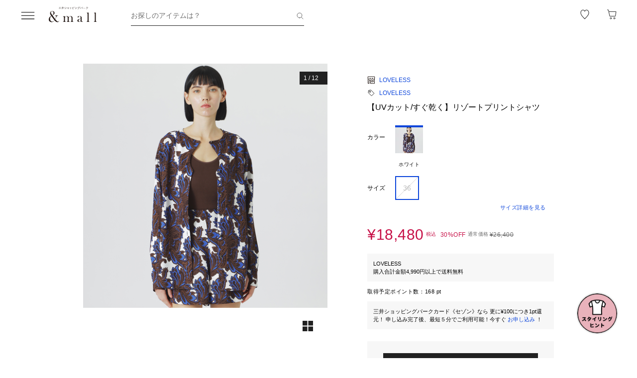

--- FILE ---
content_type: text/css; charset=utf-8
request_url: https://mitsui-shopping-park.com/ec/_nuxt/B8YAUONWjmDnYCCK.css
body_size: 82
content:
.-no-pointer[data-v-a61f769c]{pointer-events:none}@media screen and (min-width:768px){.-sp-show[data-v-a61f769c]{display:none}}@media screen and (max-width:767px){.-pc-show[data-v-a61f769c],.-sp-hidden[data-v-a61f769c]{display:none}}@media screen and (min-width:768px){.-pc-hidden[data-v-a61f769c]{display:none}}.-no-scroll[data-v-a61f769c]{overflow:hidden}.product-carousel[data-v-a61f769c] .swiper-slide{width:131px}.product-carousel[data-v-a61f769c] .swiper{overflow:hidden}.product-carousel[data-v-a61f769c] .swiper-wrapper{display:flex}


--- FILE ---
content_type: text/css; charset=utf-8
request_url: https://mitsui-shopping-park.com/ec/_nuxt/BpbGI0GzpfWdeP7C.css
body_size: 548
content:
.-no-pointer[data-v-fd43e09c]{pointer-events:none}@media screen and (min-width:768px){.-sp-show[data-v-fd43e09c]{display:none}}@media screen and (max-width:767px){.-pc-show[data-v-fd43e09c],.-sp-hidden[data-v-fd43e09c]{display:none}}@media screen and (min-width:768px){.-pc-hidden[data-v-fd43e09c]{display:none}}.-no-scroll[data-v-fd43e09c]{overflow:hidden}.list-product-card+.list-product-card[data-v-fd43e09c]{margin-top:24px}@media screen and (min-width:768px){.list-product-card+.list-product-card[data-v-fd43e09c]{margin-top:56px}}.list-product-card>.list[data-v-fd43e09c]{display:flex;flex-wrap:wrap}@media screen and (min-width:768px){.list-product-card>.list[data-v-fd43e09c]{margin:0 -7.5px}}.list-product-card>.list>.item[data-v-fd43e09c]{position:relative}@media screen and (min-width:768px){.list-product-card>.list>.item[data-v-fd43e09c]{padding:0 7.5px;width:20%}.list-product-card>.list>.item[data-v-fd43e09c]:not(:nth-child(-n+5)){margin-top:56px}.list-product-card.-type3columnpc>.list[data-v-fd43e09c]{margin:0 -2px}.list-product-card.-type3columnpc>.list>.item[data-v-fd43e09c]{padding:0 2px;width:33.33%}.list-product-card.-type8columnpc>.list>.item[data-v-fd43e09c]{width:12.5%}.list-product-card.-type5columnTightpc>.list[data-v-fd43e09c]{margin:0 -2px}.list-product-card.-type5columnTightpc>.list>.item[data-v-fd43e09c]{padding:0 2px;width:20%}.list-product-card.-type5columnTightpc>.list>.item[data-v-fd43e09c]:not(:nth-child(-n+5)){margin-top:24px}}@media screen and (max-width:767px){.list-product-card.-type2columnsp>.list[data-v-fd43e09c],.list-product-card.-type3columnsp>.list[data-v-fd43e09c]{margin:0 -2px}.list-product-card.-type2columnsp>.list>.item[data-v-fd43e09c]{padding:0 2px;width:50%}.list-product-card.-type3columnsp>.list>.item[data-v-fd43e09c]{padding:0 2px;width:33.33%}.list-product-card.-typescrollsp[data-v-fd43e09c]{overflow-x:auto}}.list-product-card.-typescrollsp>.list[data-v-fd43e09c]{display:flex}@media screen and (max-width:767px){.list-product-card.-typescrollsp>.list[data-v-fd43e09c]{flex-wrap:nowrap;margin-left:16px}.list-product-card.-typescrollsp>.list>.item[data-v-fd43e09c]{flex-shrink:0;width:35%}.list-product-card.-typescrollsp>.list>.item[data-v-fd43e09c]:not(:last-child){margin-right:4px}}@media screen and (max-width:767px){.list-product-card.-typescrollsp>.list>.item[data-v-fd43e09c] .cards>.link>.product{height:127px}}@media screen and (max-width:767px){.list-product-card.-typescrollsp>.list>.item>.more[data-v-fd43e09c]{align-items:center;background-color:#fff;color:#212121;display:flex;flex-direction:column;height:127px;justify-content:center;text-decoration:none}.list-product-card.-typescrollsp>.list>.item>.more>.text[data-v-fd43e09c]{font-size:1.2rem;line-height:1.2;margin-bottom:9px}.list-product-card.-typescrollsp>.list>.item>.more>.icon[data-v-fd43e09c]{height:36px;width:36px}.list-product-card.-type2columnsp>.list>.item[data-v-fd43e09c]:not(:nth-child(-n+2)),.list-product-card.-type3columnsp>.list>.item[data-v-fd43e09c]:not(:nth-child(-n+3)){margin-top:24px}}@media screen and (min-width:768px){.list-product-card.-type8columnpc>.list>.item[data-v-fd43e09c]:not(:nth-child(-n+5)){margin-top:0}.list-product-card.-type8columnpc>.list>.item[data-v-fd43e09c]:not(:nth-child(-n+8)){margin-top:56px}.list-product-card.-md-gutter>.list>.item[data-v-fd43e09c]:not(:nth-child(-n+5)){margin-top:40px}}


--- FILE ---
content_type: text/css; charset=utf-8
request_url: https://mitsui-shopping-park.com/ec/_nuxt/CrJ7wv-CEiYGWMHg.css
body_size: 105
content:
.-no-pointer[data-v-d5da3c6a]{pointer-events:none}@media screen and (min-width:768px){.-sp-show[data-v-d5da3c6a]{display:none}}@media screen and (max-width:767px){.-pc-show[data-v-d5da3c6a],.-sp-hidden[data-v-d5da3c6a]{display:none}}@media screen and (min-width:768px){.-pc-hidden[data-v-d5da3c6a]{display:none}}.-no-scroll[data-v-d5da3c6a]{overflow:hidden}.title-link[data-v-d5da3c6a]{align-items:center;display:flex;flex-wrap:wrap;justify-content:space-between;line-height:1.1}


--- FILE ---
content_type: text/javascript; charset=utf-8
request_url: https://mitsui-shopping-park.com/ec/_nuxt/C7yrvc3CS5AVXDrQ.js
body_size: 30381
content:
import{_ as we}from"./Cfcf5wbxWg6UcEhX.js";import{bz as at,bg as Mt,bb as Pt,bA as uo,b5 as it,bc as wl,bd as Al,bf as El,bj as $l,be as zl,bk as Ne,bB as eo,bC as tt,bD as to,z as st,bv as co,N as fe,a as ve,_ as V,d as ue,f as B,g as q,c as be,aG as wt,u as At,h as Et,b0 as Fl,bE as Ll,l as po,e as mo,m as kt,k as $t,v as Rl,K as zt,n as ut,o as Ul,w as vo,I as Hl,E as Ol,p as ho,a5 as Bl,as as Vl,a6 as Gl,P as Wl,V as Ql,b as ql,r as jl,s as Yl,B as oo}from"./DTL7u8RVP4OP9IKU.js";import{w as Kl,C as U,a5 as Ge,I as _o,D as e,a as go,r as F,E as f,G as So,b1 as Se,H as Ie,F as lo,ao as $,m as We,J as Zl,a7 as i,as as a,aM as ao,at as S,aN as so,av as r,aw as g,az as N,au as W,ay as R,aR as Ct,ar as G,aC as M,ax as I,aO as Xl,aj as Ft,i as le,ap as J,O as dt,aP as Pe,aW as Jl,u as xl,aQ as ea,aq as no,Z as ot}from"./CYhTgotj1v1Nr6ES.js";import{S as ta,a as oa}from"./DSBP7kCQFFsj43dm.js";import{u as Io,Z as la,V as aa}from"./gAYMEMxj98iG3jEr.js";import{N as sa}from"./BH_Iw_zMRpJpgFSy.js";import{P as na}from"./DDBKN8ab782mTMtI.js";import{c as Lt,u as fo,P as ia}from"./TBXTqgrcXOyFtmL2.js";import{a as ce,e as Rt}from"./DB46AWu5uVAI44Qt.js";import{i as Ce,a as ra,u as ua}from"./DxbbQfMdZwZa-Nkz.js";import{u as Te}from"./jOHUpZeBE8DHpDhi.js";import{d as da,e as ca,p as pa,E as ma,F as io,I as va}from"./C8ttjPbMOw3Vz8L6.js";import{_ as yo}from"./CdEx9widM1daDrmQ.js";import{_ as ha}from"./B2i2qNh3swfAVlZN.js";import{s as _a}from"./Rkp3MwSwj-UhZvfw.js";import{s as bt}from"./CF3t6gmMeaOcP36N.js";import{I as lt}from"./KCOaEktFWvQ-N5jc.js";import{u as nt,e as ga,b as me}from"./BuU3LY78L1S8kaYt.js";import{_ as Sa}from"./C_t-v52Bt-RjSrYH.js";import{_ as Ia}from"./DPDMrd8P4eYahs2b.js";import{_ as fa}from"./ab5ryl_vQf8KwnZs.js";import{_ as ya,b as ka}from"./2-ZzIeoLWwwWq1WM.js";import{_ as Ca}from"./sxvmXAFEqxISq-ji.js";import{_ as ba}from"./b2yJb--eQQ9yQuZ8.js";import{_ as Ta}from"./D0xSOSqhI9BLAV0A.js";import{_ as Da}from"./DgWM6g-LJyJXkTq8.js";import{_ as Na}from"./BFwVG9WnsEm9o-Lb.js";import{_ as Ma}from"./CPM7g1WnIhvtd1eE.js";import{_ as Pa}from"./C4SsHnK_C3s3Ooaq.js";import{u as wa}from"./DF8xtuMbngb7-ulT.js";import{_ as Aa}from"./BcZTtpKk-W_x92iv.js";import{M as ge}from"./BmfPaaitUm7cAhcH.js";import{M as X,d as Ea}from"./RnP8wMi-j9wx7JAt.js";import{G as Me}from"./CmZmh5tKtL_pjtum.js";import{M as ro}from"./DyT8hO_C0EuhubOC.js";import{u as $a}from"./botVN92iUUhsAqym.js";import{u as za}from"./BXkxHSoJtgi6lqXk.js";import{c as Fa}from"./CLlKvOgih-nqlhJ2.js";import{u as La}from"./CF9bYAuudI73Jlos.js";import"./CG8f72gicB_1g5cx.js";import"./_yhX1WJmQ0e44Uu8.js";import"./bYJGqpttnyfE0KAF.js";import"./DqGmYNACtO65g0ll.js";import"./BEhuBuaI11_VWehW.js";import"./UltS1Jv1iQdbpfhp.js";import"./NoIXTNct5QsvmwZ3.js";import"./Bt2H5SNbOhjlCMG2.js";import"./B6XQmBbc4LCbWZ3b.js";import"./Ya1NepWsjHHaesAy.js";import"./-YLhfheAPBhM_Yr6.js";import"./DPJtOLpN0GuRdbxm.js";import"./_eL7fsorCalbrliO.js";import"./B0HamEW1UZWfLhrD.js";import"./0uSzO0khMnt3BnFv.js";import"./BPbws3EqfO-Xn2Wk.js";import"./BXTTPYzcB3iBuHX0.js";import"./D0gX_Npm2zZT0dCw.js";import"./DVyzjggiWnCecj0z.js";import"./DJCJhkQ4nW8XjW_e.js";function Ra({container:_,accept:o,walk:u,enabled:p}){Kl(()=>{let c=_.value;if(!c||p!==void 0&&!p.value)return;let l=at(_);if(!l)return;let s=Object.assign(v=>o(v),{acceptNode:o}),m=l.createTreeWalker(c,NodeFilter.SHOW_ELEMENT,s,!1);for(;m.nextNode();)u(m.currentNode)})}let ko=Symbol("LabelContext");function Co(){let _=go(ko,null);if(_===null){let o=new Error("You used a <Label /> component, but it is not inside a parent.");throw Error.captureStackTrace&&Error.captureStackTrace(o,Co),o}return _}function bo({slot:_={},name:o="Label",props:u={}}={}){let p=F([]);function c(l){return p.value.push(l),()=>{let s=p.value.indexOf(l);s!==-1&&p.value.splice(s,1)}}return So(ko,{register:c,slot:_,name:o,props:u}),f(()=>p.value.length>0?p.value.join(" "):void 0)}let Ua=U({name:"Label",props:{as:{type:[Object,String],default:"label"},passive:{type:[Boolean],default:!1},id:{type:String,default:null}},setup(_,{slots:o,attrs:u}){var p;let c=(p=_.id)!=null?p:`headlessui-label-${Mt()}`,l=Co();return Ge(()=>_o(l.register(c))),()=>{let{name:s="Label",slot:m={},props:v={}}=l,{passive:h,...y}=_,k={...Object.entries(v).reduce((w,[b,C])=>Object.assign(w,{[b]:e(C)}),{}),id:c};return h&&(delete k.onClick,delete k.htmlFor,delete y.onClick),Pt({ourProps:k,theirProps:y,slot:m,attrs:u,slots:o,name:s})}}});function Ha(_,o){return _===o}let To=Symbol("RadioGroupContext");function Do(_){let o=go(To,null);if(o===null){let u=new Error(`<${_} /> is missing a parent <RadioGroup /> component.`);throw Error.captureStackTrace&&Error.captureStackTrace(u,Do),u}return o}let Tt=U({name:"RadioGroup",emits:{"update:modelValue":_=>!0},props:{as:{type:[Object,String],default:"div"},disabled:{type:[Boolean],default:!1},by:{type:[String,Function],default:()=>Ha},modelValue:{type:[Object,String,Number,Boolean],default:void 0},defaultValue:{type:[Object,String,Number,Boolean],default:void 0},form:{type:String,optional:!0},name:{type:String,optional:!0},id:{type:String,default:null}},inheritAttrs:!1,setup(_,{emit:o,attrs:u,slots:p,expose:c}){var l;let s=(l=_.id)!=null?l:`headlessui-radiogroup-${Mt()}`,m=F(null),v=F([]),h=bo({name:"RadioGroupLabel"}),y=uo({name:"RadioGroupDescription"});c({el:m,$el:m});let[k,w]=da(f(()=>_.modelValue),t=>o("update:modelValue",t),f(()=>_.defaultValue)),b={options:v,value:k,disabled:f(()=>_.disabled),firstOption:f(()=>v.value.find(t=>!t.propsRef.disabled)),containsCheckedOption:f(()=>v.value.some(t=>b.compare(Se(t.propsRef.value),Se(_.modelValue)))),compare(t,d){if(typeof _.by=="string"){let n=_.by;return t?.[n]===d?.[n]}return _.by(t,d)},change(t){var d;if(_.disabled||b.compare(Se(k.value),Se(t)))return!1;let n=(d=v.value.find(A=>b.compare(Se(A.propsRef.value),Se(t))))==null?void 0:d.propsRef;return n!=null&&n.disabled?!1:(w(t),!0)},registerOption(t){v.value.push(t),v.value=$l(v.value,d=>d.element)},unregisterOption(t){let d=v.value.findIndex(n=>n.id===t);d!==-1&&v.value.splice(d,1)}};So(To,b),Ra({container:f(()=>it(m)),accept(t){return t.getAttribute("role")==="radio"?NodeFilter.FILTER_REJECT:t.hasAttribute("role")?NodeFilter.FILTER_SKIP:NodeFilter.FILTER_ACCEPT},walk(t){t.setAttribute("role","none")}});function C(t){if(!m.value||!m.value.contains(t.target))return;let d=v.value.filter(n=>n.propsRef.disabled===!1).map(n=>n.element);switch(t.key){case Ne.Enter:pa(t.currentTarget);break;case Ne.ArrowLeft:case Ne.ArrowUp:if(t.preventDefault(),t.stopPropagation(),eo(d,tt.Previous|tt.WrapAround)===to.Success){let n=v.value.find(A=>{var z;return A.element===((z=at(m))==null?void 0:z.activeElement)});n&&b.change(n.propsRef.value)}break;case Ne.ArrowRight:case Ne.ArrowDown:if(t.preventDefault(),t.stopPropagation(),eo(d,tt.Next|tt.WrapAround)===to.Success){let n=v.value.find(A=>{var z;return A.element===((z=at(A.element))==null?void 0:z.activeElement)});n&&b.change(n.propsRef.value)}break;case Ne.Space:{t.preventDefault(),t.stopPropagation();let n=v.value.find(A=>{var z;return A.element===((z=at(A.element))==null?void 0:z.activeElement)});n&&b.change(n.propsRef.value)}break}}let D=f(()=>{var t;return(t=it(m))==null?void 0:t.closest("form")});return Ge(()=>{Ie([D],()=>{if(!D.value||_.defaultValue===void 0)return;function t(){b.change(_.defaultValue)}return D.value.addEventListener("reset",t),()=>{var d;(d=D.value)==null||d.removeEventListener("reset",t)}},{immediate:!0})}),()=>{let{disabled:t,name:d,form:n,...A}=_,z={ref:m,id:s,role:"radiogroup","aria-labelledby":h.value,"aria-describedby":y.value,onKeydown:C};return lo($,[...d!=null&&k.value!=null?ca({[d]:k.value}).map(([Q,E])=>lo(wl,Al({features:zl.Hidden,key:Q,as:"input",type:"hidden",hidden:!0,readOnly:!0,form:n,disabled:t,name:Q,value:E}))):[],Pt({ourProps:z,theirProps:{...u,...El(A,["modelValue","defaultValue","by"])},slot:{},attrs:u,slots:p,name:"RadioGroup"})])}}});var Oa=(_=>(_[_.Empty=1]="Empty",_[_.Active=2]="Active",_))(Oa||{});let Dt=U({name:"RadioGroupOption",props:{as:{type:[Object,String],default:"div"},value:{type:[Object,String,Number,Boolean]},disabled:{type:Boolean,default:!1},id:{type:String,default:null}},setup(_,{attrs:o,slots:u,expose:p}){var c;let l=(c=_.id)!=null?c:`headlessui-radiogroup-option-${Mt()}`,s=Do("RadioGroupOption"),m=bo({name:"RadioGroupLabel"}),v=uo({name:"RadioGroupDescription"}),h=F(null),y=f(()=>({value:_.value,disabled:_.disabled})),k=F(1);p({el:h,$el:h});let w=f(()=>it(h));Ge(()=>s.registerOption({id:l,element:w,propsRef:y})),_o(()=>s.unregisterOption(l));let b=f(()=>{var z;return((z=s.firstOption.value)==null?void 0:z.id)===l}),C=f(()=>s.disabled.value||_.disabled),D=f(()=>s.compare(Se(s.value.value),Se(_.value))),t=f(()=>C.value?-1:D.value||!s.containsCheckedOption.value&&b.value?0:-1);function d(){var z;s.change(_.value)&&(k.value|=2,(z=it(h))==null||z.focus())}function n(){k.value|=2}function A(){k.value&=-3}return()=>{let{value:z,disabled:Q,...E}=_,K={checked:D.value,disabled:C.value,active:!!(k.value&2)},L={id:l,ref:h,role:"radio","aria-checked":D.value?"true":"false","aria-labelledby":m.value,"aria-describedby":v.value,"aria-disabled":C.value?!0:void 0,tabIndex:t.value,onClick:C.value?void 0:d,onFocus:C.value?void 0:n,onBlur:C.value?void 0:A};return Pt({ourProps:L,theirProps:E,slot:K,attrs:o,slots:u,name:"RadioGroupOption"})}}}),Nt=Ua;const Ba=["onClick","onKeyup"],Va={class:"swiper-zoom-container"},Ga=["innerHTML"],Wa=["onClick","onKeyup"],Qa=["innerHTML"],qa={key:0,class:"swiper-pagination"},ja={class:"swiper-pagination-current"},Ya={class:"swiper-pagination-total"},Ka={key:0},Za={class:"swiper-pagination"},Xa={class:"swiper-pagination-current"},Ja={class:"swiper-pagination-total"},xa={class:"visual-slide -sp-show"},es={class:"visual-slide -pc-show"},ts=["innerHTML"],os=U({__name:"VisualCarousel",props:{images:{},productName:{},initialSlide:{},allowTouchMove:{type:Boolean,default:!0},zoom:{type:Boolean},minimal:{type:Boolean},isPagination:{type:Boolean},isCover:{type:Boolean},largeImageSize:{},isModal:{type:Boolean}},emits:["openList","openDetail","clickImage","swiper","slideUpdateId"],setup(_,{emit:o}){const u=_,p=o,{$sanitize:c}=We(),l=F(),s=F([]),m=F(void 0),v=F(null),h=Io(l),y={PC:{WIDTH:505,HEIGHT:606},SP:{WIDTH:375,HEIGHT:450}},k=()=>{s.value&&s.value.forEach(n=>{const{offsetWidth:A,scrollWidth:z}=n;n.scrollLeft=(z-A)/2})},w=n=>{l.value=n,p("swiper",n)},b=n=>{const A=u.images[n.realIndex].mallColorDetailId;p("slideUpdateId",A),k()},C=f(()=>l.value&&h.value!==u.images.length-1),D=f(()=>l.value&&h.value!==0),t=f(()=>u.initialSlide&&u.initialSlide>-1?u.initialSlide:0),d=f(()=>m.value!==null&&l.value!=null&&(t.value===0||t.value!=null));return Ge(async()=>{p("slideUpdateId",u.images[t.value].mallColorDetailId),document.addEventListener("gesturestart",n=>n.preventDefault()),document.addEventListener("gesturechange",n=>n.preventDefault()),document.addEventListener("gestureend",n=>n.preventDefault()),m.value=st("(min-width: 768px)").value,await Zl(()=>k())}),co(v,([n])=>{n&&m.value!==st("(min-width: 768px)").value&&(m.value=st("(min-width: 768px)").value,l.value?.update())}),(n,A)=>{const z=we,Q=ve;return a(),i("div",{ref_key:"containerRef",ref:v,class:"visual-carousel"},[ao(r("div",null,[g(e(oa),{slidesPerView:1,initialSlide:e(t),allowTouchMove:n.allowTouchMove,zoom:n.zoom,navigation:{nextEl:".swiper-button-next",prevEl:".swiper-button-prev"},virtual:{enabled:!0},modules:[e(sa),e(na),e(la),e(aa)],onSwiper:w,onSlideChange:b},{default:N(()=>[(a(!0),i($,null,W(n.images,(E,K)=>(a(),R(e(ta),{key:E.productImageId,zoom:n.zoom},{default:N(()=>[e(m)!==null&&!e(m)?(a(),i("div",{key:0,ref_for:!0,ref_key:"slideRef",ref:s,role:"button",tabindex:"0",class:G(["visual-slide -sp-show",[{"-cover":n.isCover},{"-active":e(h)===K}]]),onClick:L=>p("openDetail",K),onKeyup:Ct(L=>p("openDetail",K),["enter"])},[r("div",Va,[g(z,{spOnly:"",isFixed:"",isLazy:K!==0,imageUrl:E.imageUrl||e(fe).PRODUCT,alt:n.productName,width:y.SP.WIDTH,height:y.SP.HEIGHT,isZoom:n.zoom},null,8,["isLazy","imageUrl","alt","width","height","isZoom"])]),!n.minimal&&E.imageDescription?(a(),i("div",{key:0,class:"description",innerHTML:e(c)(E.imageDescription)},null,8,Ga)):S("",!0)],42,Ba)):S("",!0),e(m)?(a(),i("div",{key:1,role:"button",tabindex:"0",class:"visual-slide -pc-show",onClick:L=>p("openList",K),onKeyup:Ct(L=>p("openList",K),["enter"])},[g(z,{pcOnly:"",alt:n.productName,isLazy:K!==0,width:n.largeImageSize?n.largeImageSize.SP.WIDTH:y.SP.WIDTH,height:n.largeImageSize?n.largeImageSize.SP.HEIGHT:y.SP.HEIGHT,pc:{imageUrl:E.imageUrl||e(fe).PRODUCT,alt:n.productName,width:n.largeImageSize?n.largeImageSize.PC.WIDTH:y.PC.WIDTH,height:n.largeImageSize?n.largeImageSize.PC.HEIGHT:y.PC.HEIGHT}},null,8,["alt","isLazy","width","height","pc"]),!n.minimal&&E.imageDescription?(a(),i("div",{key:0,class:"description",innerHTML:e(c)(E.imageDescription)},null,8,Qa)):S("",!0)],40,Wa)):S("",!0)]),_:2},1032,["zoom"]))),128))]),_:1},8,["initialSlide","allowTouchMove","zoom","modules"]),n.isPagination?(a(),i("div",qa,[r("span",ja,I(e(h)?e(h)+1:1),1),A[3]||(A[3]=M(" "+I(" / ")+" ")),r("span",Ya,I(n.images.length),1)])):S("",!0),e(C)?(a(),i("button",{key:1,class:"button-next",onClick:A[0]||(A[0]=E=>e(l)?.slideNext())},[g(Q,{name:"carousel_arrow_right",size:"xl",alt:"次へ"})])):S("",!0),e(D)?(a(),i("button",{key:2,class:"button-prev",onClick:A[1]||(A[1]=E=>e(l)?.slidePrev())},[g(Q,{name:"carousel_arrow_left",size:"xl",alt:"前へ"})])):S("",!0)],512),[[so,e(d)]]),n.isModal?S("",!0):ao((a(),i("div",Ka,[r("div",Za,[r("span",Xa,I(e(t)+1),1),A[4]||(A[4]=M(" "+I(" / ")+" ")),r("span",Ja,I(n.images.length),1)]),r("div",xa,[g(z,{spOnly:"",isFixed:"",isLazy:!1,imageUrl:n.images[e(t)].imageUrl,alt:n.productName,width:y.SP.WIDTH,height:y.SP.HEIGHT,isZoom:n.zoom},null,8,["imageUrl","alt","width","height","isZoom"])]),r("div",es,[g(z,{pcOnly:"",isLazy:!1,alt:n.productName,width:y.SP.WIDTH,height:y.SP.HEIGHT,pc:{imageUrl:n.images[e(t)].imageUrl,alt:n.productName,width:y.PC.WIDTH,height:y.PC.HEIGHT},isZoom:n.zoom},null,8,["alt","width","height","pc","isZoom"]),!n.minimal&&n.images[e(t)].imageDescription?(a(),i("div",{key:0,class:"description",innerHTML:e(c)(n.images[e(t)].imageDescription)},null,8,ts)):S("",!0)])],512)),[[so,!e(d)]]),n.minimal?S("",!0):(a(),i("button",{key:1,class:"list-button",onClick:A[2]||(A[2]=E=>p("openList",0))},[g(Q,{name:"grid",size:"lg",alt:""})]))],512)}}}),Ut=V(os,[["__scopeId","data-v-03432fb5"]]),pe=(_,o=!1)=>{if(_){if(!o&&_?.length<=6||o&&_?.length<=10)return _}else return;let c="";const l=o?/.{1,10}/g:/.{1,6}/g,s=_?.match(l);if(s){for(let m=0;m<s.length;m++)c+=s[m]+`
`;return c}},rt=(_,o,u)=>!u||!_&&!u?!1:_?_.length>o:u?.length>o,ct=()=>{const _=F(!1);return{getAllShopSizeNoDuplicate:(p,c)=>{if(!c)return[];_.value=!!p.product?.frShopProductCode;const s=(p.productSkus??[]).filter(m=>m.mallColorDetailId===c).map(m=>({mallSkuId:m.mallSkuId,shopSkuCode:m.shopSkuCode,mallSizeId:m.mallSizeId??"",mallSizeName:pe(m.mallSizeName,!0)??"",shopSizeName:pe(m.shopSizeName,!0)??"",inStock:Ce(m),bookableStockQuantity:m.bookableStockQuantity??0,preorderableStockQuantity:m.preorderableStockQuantity??0,limitedProductFlag:m.limitedProductFlag,restockNoticeFlag:m.restockNoticeFlag}));return _.value?Object.values(s.reduce((v,h)=>((!v[h.shopSizeName]||v[h.shopSizeName].bookableStockQuantity<h.bookableStockQuantity||v[h.shopSizeName].bookableStockQuantity===h.bookableStockQuantity&&v[h.shopSizeName].preorderableStockQuantity<h.preorderableStockQuantity)&&(v[h.shopSizeName]=h),v),{})).slice().sort((v,h)=>v.mallSizeId<h.mallSizeId?-1:1):s.slice().sort((m,v)=>m.mallSizeId<v.mallSizeId?-1:1)},getMostStockShopSkuCode:p=>{if(_.value=!!p.product?.frShopProductCode,!_.value)return;const c=p.productSkus??[];return Object.values(c.map(l=>({mallColorDetailId:l.mallColorDetailId,mallSkuId:l.mallSkuId,shopSkuCode:l.shopSkuCode,mallSizeId:l.mallSizeId??"",mallSizeName:pe(l.mallSizeName,!0)??"",shopSizeName:pe(l.shopSizeName,!0)??"",inStock:Ce(l),bookableStockQuantity:l.bookableStockQuantity??0,preorderableStockQuantity:l.preorderableStockQuantity??0,limitedProductFlag:l.limitedProductFlag,restockNoticeFlag:l.restockNoticeFlag})).reduce((l,s)=>{const m=`${s.mallColorDetailId}-${s.shopSizeName}`;return(!l[m]||l[m].bookableStockQuantity<s.bookableStockQuantity||l[m].bookableStockQuantity===s.bookableStockQuantity&&l[m].preorderableStockQuantity<s.preorderableStockQuantity)&&(l[m]=s),l},{})).map(l=>l.shopSkuCode)}}},ls={key:0,class:"color-stocks"},as={class:"label"},ss={class:"sizes"},ns=U({__name:"ColorStocks",props:{product:{},currentImageId:{}},setup(_){const o=_,{getMostStockShopSkuCode:u}=ct(),p=f(()=>o.product.productImages?.find(({mallColorDetailId:v})=>v===o.currentImageId)),c=f(()=>o.product.productSkus?.find(({mallColorDetailId:v})=>v===p.value?.mallColorDetailId)),l=u(o.product),s=f(()=>o.product.productSkus?o.product.productSkus.filter(({mallColorDetailId:v})=>v===o.currentImageId).filter(({shopSkuCode:v})=>l&&l.length>0?l.includes(v):!0).slice().sort((v,h)=>ce(v.mallSizeId)<ce(h.mallSizeId)?-1:1):[]),m=v=>{const h=s.value.find(d=>d.shopSizeCode===v);if(!h||!o.product.shop)return;const{stockDisplayMethod:y,normalProductStockDisplayThreshold:k=0,orderProductStockDisplayThreshold:w=0}=o.product.shop,{bookableStockQuantity:b=0,preorderableStockQuantity:C=0}=h,D=h.productType==="2";return y==="2"?D?C:b:D?C!=0&&C>=w?"◯":C>=1&&C<w?"△残りわずか":"✕":b!=0&&b>=k?"◯":b>=1&&b<k?"△残りわずか":"✕"};return(v,h)=>e(c)&&e(p)?.imageType===e(Lt).COLOR_IMAGE?(a(),i("div",ls,[r("p",as,I(e(c).shopColorName||e(c).mallColorDetailName),1),r("div",ss,[(a(!0),i($,null,W(e(s),y=>(a(),i("p",{key:y.shopSizeCode,class:G(["size",{"-few":m(y.shopSizeCode)==="△残りわずか","-outofstock":m(y.shopSizeCode)==="✕"}])},[y?.shopSizeName||y?.mallSizeName?(a(),i($,{key:0},[M(I(y.shopSizeName||y.mallSizeName),1)],64)):S("",!0),M(" "+I(" ")+" "+I(m(y.shopSizeCode)),1)],2))),128))])])):S("",!0)}}),is=V(ns,[["__scopeId","data-v-8d1d70cc"]]),rs={key:0,class:"limited-label"},us={class:"label"},ds=U({__name:"LimitedLabel",props:{shop:{}},setup(_){const o=_,u=f(()=>{if(!o.shop)return;const p=o.shop.displayEndDateTime&&new Date(o.shop.displayEndDateTime).setMonth(new Date(o.shop.displayEndDateTime).getMonth()-2),c=o.shop.nonBusinessDateTimeFrom&&new Date(o.shop.nonBusinessDateTimeFrom).setDate(new Date(o.shop.nonBusinessDateTimeFrom).getDate()-14);if(c&&o.shop.nonBusinessDateTimeFrom&&ue().isBetween(ue(c),ue(o.shop.nonBusinessDateTimeFrom)))return`${B.dateTime(o.shop.nonBusinessDateTimeFrom,"M/D")}-${B.dateTime(o.shop.nonBusinessDateTimeTo,"M/D")}まで購入不可`;if(o.shop.nonBusinessDateTimeFrom&&o.shop.nonBusinessDateTimeTo&&new Date(o.shop.nonBusinessDateTimeFrom)<new Date&&new Date<new Date(o.shop.nonBusinessDateTimeTo))return`只今購入不可
${B.dateTime(o.shop.nonBusinessDateTimeTo,"M/D HH:mm")}  より購入可能`;if(o.shop.displayStartDateTime&&p&&new Date(p)<=new Date(o.shop.displayStartDateTime)){const l=o.shop.displayEndDateTime&&new Date(o.shop.displayEndDateTime);return l&&ue(l).isSame(ue(),"day")?`本日 ${B.dateTime(o.shop.displayEndDateTime,"HH:mm")}までの期間限定ショップ`:`${B.dateTime(o.shop.displayEndDateTime,"M/D HH:mm")}までの期間限定ショップ`}else return});return(p,c)=>e(u)?(a(),i("div",rs,[r("p",us,I(e(u)),1)])):S("",!0)}}),cs=V(ds,[["__scopeId","data-v-26f5f04f"]]),ps={key:0,class:"b-product-label"},ms=U({__name:"BProductLabel",props:{product:{}},emits:["slideToBProductReason"],setup(_,{emit:o}){const u=o,p=()=>{u("slideToBProductReason")};return(c,l)=>c.product.product?.bProductFlag==="1"&&c.product.product?.bProductReason?(a(),i("div",ps,[r("p",{class:"label"},[l[0]||(l[0]=M(" 訳あり商品 ")),r("button",{class:"button -pc-hidden",onClick:p}," 詳細を見る ↓ ")])])):S("",!0)}}),vs=V(ms,[["__scopeId","data-v-8c7c8981"]]),hs={class:"carousel-thumbnails"},_s=["onClick"],gs=U({__name:"VisualCarouselThumbnails",props:{activeIndex:{},images:{},productName:{}},emits:["slideTo"],setup(_,{emit:o}){const u={PC:{WIDTH:50,HEIGHT:60},SP:{WIDTH:56,HEIGHT:64}},p=o;return(c,l)=>{const s=we;return a(),i("ol",hs,[(a(!0),i($,null,W(c.images,(m,v)=>(a(),i("li",{key:m.productImageId,class:"item"},[r("button",{class:G(["thumbnail",{"-active":c.activeIndex===v}]),onClick:h=>p("slideTo",v)},[g(s,{imageUrl:m.imageUrl||e(fe).PRODUCT,alt:c.productName,width:u.SP.WIDTH,height:u.SP.HEIGHT,pc:{imageUrl:m.imageUrl||e(fe).PRODUCT,alt:c.productName,width:u.PC.WIDTH,height:u.PC.HEIGHT}},null,8,["imageUrl","alt","width","height","pc"])],10,_s)]))),128))])}}}),Ss=V(gs,[["__scopeId","data-v-ab795280"]]),Is={class:"product-detail-name"},fs={class:"nav"},ys={key:0,class:"shop-name"},ks={key:0,class:"nav"},Cs={key:0},bs=["innerHTML"],Ts="20705",Ds=U({__name:"DetailName",props:{product:{}},setup(_){const{isPreview:o}=Te(),{$sanitize:u}=We();return(p,c)=>{const l=ve,s=be;return a(),i("div",Is,[r("div",fs,[g(l,{name:"shop_02",size:"sm"}),e(o)?(a(),i("span",ys,I(p.product.shop?.shopName),1)):(a(),R(s,{key:1,class:"link shop-name",to:("getUrl"in p?p.getUrl:e(q))("/shop/[shopName]",{params:{shopName:p.product.shop?.shopNameEnglish}}),noRel:""},{default:N(()=>[M(I(p.product.shop?.shopName),1)]),_:1},8,["to"]))]),p.product.product?(a(),i("div",ks,[g(l,{name:"brand",size:"sm"}),p.product.product.mallBrandId===Ts||e(o)?(a(),i("span",Cs,I(p.product.product.mallBrandName),1)):(a(),R(s,{key:1,to:("getUrl"in p?p.getUrl:e(q))("/search",{query:{brandId:p.product.product.mallBrandId}}),class:"link",disabled:e(o),noRel:""},{default:N(()=>[M(I(p.product.product.mallBrandName),1)]),_:1},8,["to","disabled"]))])):S("",!0),p.product.product?.productName?(a(),i("h1",{key:1,class:"name",innerHTML:e(u)(e(Rt)(p.product.product.productName,["br","p"]))},null,8,bs)):S("",!0)])}}}),Ns=V(Ds,[["__scopeId","data-v-81763475"]]),No="[data-uri]",Ms={class:"wrapper"},Ps={class:"scroller"},ws={class:"radio-group"},As={class:"options -color"},Es={class:"scroller"},$s={class:"radio-group"},zs={class:"options -size"},Fs={key:0},Ls={key:1},Rs=5,Us=5,Hs=10,Os=U({__name:"SkuSelect",props:{modelValue:{},product:{},offsetInset:{}},emits:["update:modelValue","slideTo"],setup(_,{emit:o}){Xl(D=>({"03f0d963":e(b)}));const u=_,p={PC:{WIDTH:56,HEIGHT:67},SP:{WIDTH:56,HEIGHT:67}},c=o,{modelValue:l}=wt(u,c),s=Ft("mallColor"),{getAllShopSizeNoDuplicate:m}=ct(),v=f(()=>u.product?.productSkus||[]),h=f(()=>{const t=[...new Set(v.value.map(({mallColorDetailId:n})=>n))].map(n=>{const A=v.value.find(Q=>Q.mallColorDetailId===n),z=A?.shopColorName||A?.mallColorDetailName;return{mallColorDetailId:n,colorDetailName:z,name:pe(z,!1),inStock:v.value.filter(Q=>Q.mallColorDetailId===n).some(Ce)}});if(!s.value)return t;const d=t.find(({mallColorDetailId:n})=>n===s.value);return(d?[d]:[]).concat(t.filter(({mallColorDetailId:n})=>n!==s.value))}),y=f(()=>l.value?.mallColorDetailId?m(u.product,l.value.mallColorDetailId):[...new Set(v.value.map(({shopSizeCode:t})=>t))].map(t=>{const d=v.value.find(n=>n.shopSizeCode===t);return{shopSkuCode:d?.shopSkuCode??"",mallSizeId:d?.mallSizeId??"",mallSizeName:pe(d?.mallSizeName,!0),shopSizeName:pe(d?.shopSizeName,!0),inStock:!0,bookableStockQuantity:d?.bookableStockQuantity??0,preorderableStockQuantity:d?.preorderableStockQuantity??0}}).slice().sort((t,d)=>ce(t.mallSizeId)<ce(d.mallSizeId)?-1:1)),k=f({get(){return l.value?.mallColorDetailId??u.product?.product?.defaultMallColorDetailId},set(D){const d=v.value.filter(A=>A.mallColorDetailId===D).find(({shopSkuCode:A})=>A===l.value?.shopSkuCode);if(d){l.value={mallColorDetailId:d.mallColorDetailId,shopSkuCode:d.shopSkuCode};return}const n=m(u.product,D);l.value={mallColorDetailId:D,shopSkuCode:n[0]?.shopSkuCode}}}),w=f({get(){return l.value?.shopSkuCode},set(D){l.value&&(l.value={mallColorDetailId:l.value.mallColorDetailId,shopSkuCode:D})}}),b=f(()=>`${u.offsetInset}px`),C=D=>u.product.productImages?.find(d=>d.mallColorDetailId===D&&d.imageType===Lt.COLOR_IMAGE)?.imageUrl||No;return(D,t)=>{const d=we;return a(),i("div",Ms,[r("div",Ps,[g(e(Tt),{modelValue:e(k),"onUpdate:modelValue":t[0]||(t[0]=n=>le(k)?k.value=n:null)},{default:N(()=>[r("div",ws,[g(e(Nt),{class:"label"},{default:N(()=>t[2]||(t[2]=[M("カラー")])),_:1}),r("div",As,[(a(!0),i($,null,W(e(h),n=>(a(),R(e(Dt),{key:n.mallColorDetailId,class:G(["option",{"-active":n.mallColorDetailId===e(k)&&n.inStock,"-active-border":n.mallColorDetailId===e(k)&&!n.inStock,"-disabled":!n.inStock}]),value:n.mallColorDetailId,onClick:A=>n.mallColorDetailId&&c("slideTo",n.mallColorDetailId)},{default:N(()=>[t[3]||(t[3]=r("div",{class:"frame"},null,-1)),t[4]||(t[4]=r("div",{class:"line"},null,-1)),g(d,{imageUrl:C(n.mallColorDetailId),alt:n.colorDetailName,width:p.SP.WIDTH,height:p.SP.HEIGHT,pc:{imageUrl:C(n.mallColorDetailId),alt:n.colorDetailName,width:p.PC.WIDTH,height:p.PC.HEIGHT}},null,8,["imageUrl","alt","width","height","pc"]),n.name?(a(),i("span",{key:0,class:G(["text",{"-is-smaller-font":n.name?.length>Rs}])},I(n.name),3)):S("",!0)]),_:2},1032,["class","value","onClick"]))),128))])])]),_:1},8,["modelValue"])]),r("div",Es,[g(e(Tt),{modelValue:e(w),"onUpdate:modelValue":t[1]||(t[1]=n=>le(w)?w.value=n:null)},{default:N(()=>[r("div",$s,[g(e(Nt),{class:"label"},{default:N(()=>t[5]||(t[5]=[M("サイズ")])),_:1}),r("div",zs,[(a(!0),i($,null,W(e(y),n=>(a(),R(e(Dt),{key:n.shopSkuCode,class:G(["option",{"-active":n.shopSkuCode===e(w)&&n.inStock,"-active-border":n.shopSkuCode===e(w)&&!n.inStock,"-disabled":!n.inStock,"-is-rectangle":e(rt)(n.shopSizeName,Us,n.mallSizeName),"-indent":e(rt)(n.shopSizeName,Hs,n.mallSizeName)}]),value:n.shopSkuCode},{default:N(()=>[n.shopSizeName?(a(),i("div",Fs,I(n.shopSizeName),1)):(a(),i("div",Ls,I(n.mallSizeName),1))]),_:2},1032,["class","value"]))),128))])])]),_:1},8,["modelValue"])])])}}}),Bs=V(Os,[["__scopeId","data-v-2ebaaf60"]]),Vs={class:"button"},Gs={key:0,class:"button -sp-show"},Ws=U({__name:"CartButton",props:{mallSkuId:{},product:{},mallSkuFavorites:{},disabledMallMailMagazine:{type:Boolean},relatedItems:{},combinationItems:{}},emits:["changeFavorite"],async setup(_,{emit:o}){let u,p;const c=_,l=o,{bffFetch:s}=$t(),{isAuthenticated:m}=At(),{login:v}=Et(),{openAlert:h}=Fl(),{openToast:y}=Ll(),{isPreview:k}=Te(),w=po(),{sendAAProductDetails:b}=fo(),{sendBeacon:C}=([u,p]=J(()=>mo()),u=await u,p(),u),{isProper:D}=dt(),t=F(!1),d=f(()=>c.product?.product?.mallProductCodeId),n=f(()=>c.product?.productSkus?.find(({mallSkuId:O})=>O===c.mallSkuId)),A=f(()=>c.product?.productImages?.find(({mallColorDetailId:O})=>O===n.value?.mallColorDetailId)),z=f(()=>n.value?c.product?.shop?.nonBusinessDateTimeFrom&&c.product?.shop?.nonBusinessDateTimeTo&&ue().isBetween(ue(c.product.shop.nonBusinessDateTimeFrom),ue(c.product.shop.nonBusinessDateTimeTo))?"close":Ce(n.value)?n.value.productType==="1"?"normal":"reserved":n.value.restockNoticeFlag==="1"?"restock-notice":"sold_out":"sold_out"),Q=c.product.shop?.priceDisplayControlFlag===ia.HIDDEN,E=f(()=>{switch(z.value){case"normal":case"reserved":return!0;default:return!1}}),[K,L]=kt(async()=>{c.mallSkuId&&(await s("/web/cart/product-skus",{method:"post",body:{mallSkuId:c.mallSkuId}}),Q||_a(c.mallSkuId,1),b(c.product,c.mallSkuId,"scAdd"),C("cart_in",{sku_code:c.mallSkuId})),t.value=!0}),[H,x]=kt(async()=>{if(!m.value){h({title:"ログインしてください",body:"再入荷お知らせは会員の方限定になっております。お知らせを受け取るには、ログインまたは新規登録してください。",buttons:[{text:"ログイン・新規登録",async onClick(){await v()}},{type:"outline",text:"とじる"}],listStyleType:"none"});return}if(c.disabledMallMailMagazine){h({title:"メールマガジン設定を変更してください",body:"再入荷お知らせをメールで受け取るには、メールマガジン設定を「受け取る」に変更してください。",buttons:[{text:"設定を変更して再入荷をお知らせ",to:q("https://member.mitsui-shopping-park.com/emailmagazine-directmail/set"),target:"_blank"},{type:"outline",text:"キャンセル"}],listStyleType:"none"});return}if(c.mallSkuId)try{await s("/web/member-restock-notifications",{method:"post",body:{mallSkuId:c.mallSkuId}}),b(c.product,c.mallSkuId,"event19")}catch(O){const oe=Rl(O);w.open({message:oe});return}y("再入荷お知らせを登録しました",5e3)}),ee=f(()=>c.product?.shop?.nonBusinessDateTimeTo?`只今購入不可
${B.dateTime(c.product.shop.nonBusinessDateTimeTo,"M/D HH:mm")}  より購入可能`:""),Ae=O=>{O&&w.open({message:O})};return(O,oe)=>{const de=ut,ae=yo,j=zt,Z=ha;return a(),i($,null,[r("div",{class:G(["item-floating-button",{"-favorite":e(E)}])},[r("div",Vs,[e(z)==="normal"||e(k)?(a(),R(de,{key:0,text:"カートに追加",isDisabled:e(k)||e(K).pending,onClick:e(L)},null,8,["isDisabled","onClick"])):e(z)==="restock-notice"?(a(),R(de,{key:1,text:"再入荷お知らせ登録",isDisabled:e(H).pending,onClick:e(x)},null,8,["isDisabled","onClick"])):e(z)==="reserved"?(a(),R(de,{key:2,text:"予約する",isDisabled:e(K).pending,onClick:e(L)},null,8,["isDisabled","onClick"])):e(z)==="close"?(a(),R(de,{key:3,text:e(ee),isDisabled:""},null,8,["text"])):(a(),R(de,{key:4,text:"SOLDOUT",isDisabled:""}))]),e(E)?(a(),i("div",Gs,[g(j,null,{default:N(()=>[g(ae,{mallSkuId:O.mallSkuId,mallProductCodeId:e(d),mallSkuFavorites:O.mallSkuFavorites,onlyAdd:!1,onChange:oe[0]||(oe[0]=te=>l("changeFavorite")),onErrorMessage:Ae},{default:N(({active:te,onClick:se,disable:pt})=>[g(de,{text:"",types:"outline",iconName:te?"favorite_red":"heart",iconSize:"sm",iconAlt:te?"お気に入り登録済":"お気に入り登録",isDisabled:e(k)||pt,onClick:se},null,8,["iconName","iconAlt","isDisabled","onClick"])]),_:1},8,["mallSkuId","mallProductCodeId","mallSkuFavorites"])]),_:1})])):S("",!0)],2),g(Z,{modelValue:e(t),"onUpdate:modelValue":oe[1]||(oe[1]=te=>le(t)?t.value=te:null),imageUrl:e(A)?.imageUrl,imageAlt:O.product?.product?.productName,name:O.product?.product?.productName,color:e(n)?.shopColorName??e(n)?.mallColorDetailName,size:e(n)?.shopSizeName??e(n)?.mallSizeName,price:e(n)?.applySellingPrice?.sellingPriceTaxIncluded,discountRate:O.product?.shop?.priceDisplayControlFlag==="1"?e(n)?.applySellingPrice?.discountRate:void 0,isDiscount:e(n)?.applySellingPrice?.sellingPriceType!=="1",isReserved:e(n)?.productType==="2",shippableDate:e(n)?.shippableDate,isProper:e(D),relatedItems:O.relatedItems,combinationItems:O.combinationItems},null,8,["modelValue","imageUrl","imageAlt","name","color","size","price","discountRate","isDiscount","isReserved","shippableDate","isProper","relatedItems","combinationItems"])],64)}}}),Mo=V(Ws,[["__scopeId","data-v-60ec4f48"]]),Qs={key:0,class:"bundle-buying-campaign"},qs=U({__name:"BundleBuyingCampaign",props:{shopNameEnglish:{},campaigns:{}},setup(_){const o=_,u=f(()=>{const l=o.campaigns.map(({bundleBuyingCampaign:k})=>k).filter(Ul).filter(k=>Object.keys(k).length>0);if(l.length===0)return;if(l.length===1)return l[0];const s=Math.max(...l.map(({discountRateTwoItems:k=0})=>k)),m=l.filter(({discountRateTwoItems:k=0})=>k===s);if(m.length===1)return m[0];const v=l.filter(({discountRateThreeItems:k})=>typeof k<"u");if(v.length===1)return v[0];const h=Math.max(...v.map(({discountRateThreeItems:k=0})=>k)),y=v.filter(({discountRateThreeItems:k=0})=>k===h);return y.length===1?y[0]:bt(l,"id")[0]}),p=f(()=>{const{discountRateThreeItems:l,discountRateTwoItems:s}=u.value||{};return!l&&!s?[]:[s?{quantity:2,rate:s}:void 0,l?{quantity:3,rate:l}:void 0].filter(Boolean)}),c=f(()=>q("/shop/[shopName]",{params:{shopName:o.shopNameEnglish},query:{campaign:u.value?.id}}));return(l,s)=>{const m=be;return e(u)&&e(p)&&e(p).length>0?(a(),i("div",Qs,[s[1]||(s[1]=r("p",{class:"title"},"まとめ買い割引キャンペーン",-1)),g(m,{class:"link",to:e(c),noRel:""},{default:N(()=>s[0]||(s[0]=[M("対象商品を見る")])),_:1},8,["to"]),(a(!0),i($,null,W(e(p),v=>(a(),i("p",{key:v?.quantity,class:"discount"}," 対象商品"+I(v?.quantity)+"点以上ご購入で"+I(("formatter"in l?l.formatter:e(B)).discount(v?.rate)),1))),128))])):S("",!0)}}}),js=V(qs,[["__scopeId","data-v-356b7bb5"]]),Ys={class:"product-labels"},Ks=U({__name:"Labels",props:{mallSkuId:{},product:{},campaigns:{}},setup(_){const o=_,{isPreview:u}=Te(),p=f(()=>o.product?.productSkus?.find(({mallSkuId:l})=>l===o.mallSkuId)),c=f(()=>{if(!o.product)return[];const l=[],s=o.campaigns?.some(({freeShipping:k})=>k?.some(w=>w.promotionPolicyType==="3"));return o.product.shop?.shopUnitFreeShippingApplicableFlag==="1"&&s&&!u&&l.push({text:"送料無料",highlight:!0}),ue().diff(p.value?.webDisplayTermFrom,"days")<=10&&l.push({text:"NEW"}),p.value?.limitedProductFlag==="1"&&l.push({text:"WEB限定"}),o.product.isBackOrder&&l.push({text:"取り寄せ"}),o.product?.product?.returnNgLabel==="1"&&l.push({text:"返品不可"}),l});return(l,s)=>(a(),i("ul",Ys,[(a(!0),i($,null,W(e(c),m=>(a(),i("li",{key:m.text,class:G(["label",{"-highlight":m.highlight}])},I(m.text),3))),128))]))}}),Zs=V(Ks,[["__scopeId","data-v-a27386d9"]]),Xs={class:"detail-price"},Js={key:0,class:"reservation"},xs={key:0},en={class:"regular"},tn={class:"discount"},on={key:0,class:"standard"},ln={class:"amount"},an={key:1,class:"reference-price"},sn={class:"price"},nn={class:"amount"},rn={key:1,class:"sale"},un={key:2,class:"timesale"},dn={key:3,class:"coupons"},cn={key:0,class:"item"},pn={class:"coupon"},mn={key:1,class:"item"},vn={class:"coupon"},hn={key:4,class:"bundle"},_n={class:"labels"},gn={class:"box"},Sn={class:"box-wrapper"},In={key:0},fn={key:1},yn={class:"shop-name"},kn={key:1},Cn={key:2},bn={key:5,class:"point"},Tn={key:0},Dn={key:6,class:"creditpoint"},Nn={key:7,class:"creditpoint"},Mn=U({__name:"DetailPrice",props:{mallSkuId:{},product:{},campaigns:{}},setup(_){const o=_,{isAuthenticated:u}=At(),{isPreview:p}=Te(),{isProper:c,isOutlet:l}=dt(),s=f(()=>o.product.productSkus?.find(({mallSkuId:d})=>d===o.mallSkuId)),m=f(()=>bt(o.campaigns,({shopCoupon:d})=>d?.discountAmount)[0]?.shopCoupon),v=f(()=>bt(o.campaigns,({mallCoupon:d})=>d?.discountAmount)[0]?.mallCoupon),h=f(()=>o.campaigns?.filter(({freeShipping:n})=>n?.some(A=>A.promotionPolicyType==="3"))||[]),y=f(()=>o.campaigns?.filter(({freeShipping:n})=>n?.some(A=>A.promotionPolicyType==="4"))||[]),k=f(()=>y.value.find(({ecShopId:n})=>n===o.product?.shop?.ecShopId)?.freeShipping?.[0].availableAmount),w=f(()=>{const d=s.value?.applySellingPrice?.sellingPriceApplyTermTo;return d?ue(d).isBefore(ue().add(1,"year")):!1}),b=f(()=>s.value?.applySellingPrice?.sellingPriceType===lt.SALE||s.value?.applySellingPrice?.sellingPriceType===lt.TIME_SALE||!!s.value?.applySellingPrice?.discountRate),C=f(()=>p||!s.value?.pointUp?.allianceCreditCardGotPoint?0:s.value.pointUp.allianceCreditCardGotPoint-(s.value.pointUp.cashGotPoint??0)),D=f(()=>s.value?.referencePriceTaxIncluded??s.value?.standardPriceTaxIncluded),t=f(()=>o.product.product?.specialDeliveryFeeTaxIncluded&&o.product.product?.specialDeliveryFeeTaxIncluded>0);return(d,n)=>{const A=js,z=Zs,Q=be;return a(),i("div",Xs,[e(s)?.productType==="2"?(a(),i("dl",Js,[n[0]||(n[0]=r("dt",{class:"label"},"予約商品",-1)),e(s).shippableDate?(a(),i("dd",xs,I(("formatter"in d?d.formatter:e(B)).partOfTheMonthDateTime(e(s).shippableDate))+"発送予定 ",1)):S("",!0)])):S("",!0),r("div",{class:G(["price",{"-discount":e(b)}])},[r("div",en,I(("formatter"in d?d.formatter:e(B)).price(e(s)?.applySellingPrice?.sellingPriceTaxIncluded)),1),n[3]||(n[3]=r("div",{class:"tax"},"税込",-1)),d.product?.shop?.priceDisplayControlFlag==="1"&&e(s)?.applySellingPrice?.discountRate?(a(),i($,{key:0},[r("div",tn,I(("formatter"in d?d.formatter:e(B)).discount(e(s).applySellingPrice.discountRate)),1),e(c)&&e(b)?(a(),i("div",on,[n[1]||(n[1]=r("span",null,"通常価格",-1)),r("span",ln,I(("formatter"in d?d.formatter:e(B)).price(e(s)?.standardPriceTaxIncluded)),1)])):e(l)&&e(D)?(a(),i("div",an,[r("div",sn,[r("p",null,[n[2]||(n[2]=M(" 通常価格 ")),r("span",nn,I(("formatter"in d?d.formatter:e(B)).price(e(D))),1)])])])):S("",!0)],64)):S("",!0)],2),e(c)&&e(s)?.applySellingPrice?.sellingPriceType===e(lt).SALE&&d.product?.shop?.priceDisplayControlFlag==="0"&&e(w)?(a(),i("div",rn,[r("p",null,I(("formatter"in d?d.formatter:e(B)).dateTime(e(s).applySellingPrice.sellingPriceApplyTermTo,"YYYY年M月D日"))+"まで期間限定価格 ",1)])):S("",!0),e(s)?.applySellingPrice?.sellingPriceType===e(lt).TIME_SALE&&d.product?.shop?.priceDisplayControlFlag==="1"&&!e(p)?(a(),i("div",un,[r("p",null,[e(s).applySellingPrice.campaign?.applyTargetUser==="3"||e(s).applySellingPrice.campaign?.applyTargetUser==="4"||e(s).applySellingPrice.campaign?.applyTargetUser==="5"?(a(),i($,{key:0},[M("一部会員限定")],64)):S("",!0),M("タイムセール "+I(("formatter"in d?d.formatter:e(B)).dateTime(e(s).applySellingPrice.sellingPriceApplyTermTo,"YYYY/M/D HH:mm"))+"まで ",1)])])):S("",!0),(e(m)||e(v))&&!e(p)?(a(),i("ul",dn,[e(m)?.discountAmount?(a(),i("li",cn,[r("div",pn," ショップクーポンでさらに"+I(("formatter"in d?d.formatter:e(B)).amount(e(m).discountAmount))+"円OFF "+I(e(m).validTermTo&&`${("formatter"in d?d.formatter:e(B)).dateTime(e(m).validTermTo,"YYYY/M/D HH:mm")}まで`),1)])):S("",!0),e(v)?.discountAmount?(a(),i("li",mn,[r("div",vn," スペシャルクーポンでさらに"+I(("formatter"in d?d.formatter:e(B)).amount(e(v).discountAmount))+"円OFF "+I(e(v).validTermTo&&`${("formatter"in d?d.formatter:e(B)).dateTime(e(v).validTermTo,"YYYY/M/D HH:mm")}まで`),1)])):S("",!0)])):S("",!0),e(p)?S("",!0):(a(),i("div",hn,[d.campaigns&&d.campaigns.length>0?(a(),R(A,{key:0,shopNameEnglish:d.product?.shop?.shopNameEnglish,campaigns:d.campaigns},null,8,["shopNameEnglish","campaigns"])):S("",!0)])),r("div",_n,[g(z,{mallSkuId:d.mallSkuId,product:d.product,campaigns:d.campaigns},null,8,["mallSkuId","product","campaigns"])]),r("div",gn,[r("div",Sn,[e(h).length===0&&d.product.shop?.shopUnitFreeShippingApplicableFlag==="1"&&!e(t)&&!e(p)?(a(),i($,{key:0},[e(k)!=null?(a(),i("p",In,I(`おまとめ送料無料対象ショップ購入合計金額${("formatter"in d?d.formatter:e(B)).amount(d.product.defaultDeliveryFreeThreshold)}円以上で送料無料`),1)):d.product.shop?.deliveryFreeThreshold?(a(),i("p",fn,[r("span",yn,I(d.product?.shop?.shopName),1),M(" "+I(`購入合計金額${("formatter"in d?d.formatter:e(B)).amount(d.product.shop.deliveryFreeThreshold)}円以上で送料無料`),1)])):S("",!0)],64)):S("",!0),d.product.shop?.shopUnitFreeShippingApplicableFlag==="0"&&d.product.shop?.shopIndividualShippingFee&&!e(p)?(a(),i("p",kn,I(`ショップ特定送料：${("formatter"in d?d.formatter:e(B)).amount(d.product.shop.shopIndividualShippingFee)}円`),1)):S("",!0),e(t)&&!e(p)?(a(),i("p",Cn,I(`特別配送料：ご購入1点につき${("formatter"in d?d.formatter:e(B)).amount(d.product.product?.specialDeliveryFeeTaxIncluded)}円`),1)):S("",!0)])]),e(s)?.pointUp?.cashGotPoint&&!e(p)?(a(),i("p",bn,[M(" 取得予定ポイント数："+I(("formatter"in d?d.formatter:e(B)).point(e(s)?.pointUp?.cashGotPoint))+" ",1),e(s)?.pointUp?.cashGotPointUpBreakdown?(a(),i("span",Tn," （うち"+I(("formatter"in d?d.formatter:e(B)).point(e(s)?.pointUp?.cashGotPointUpBreakdown))+"アップ中） ",1)):S("",!0)])):S("",!0),e(u)&&e(C)>0?(a(),i("p",Dn,[M(" 三井ショッピングパークカード《セゾン》なら ＋"+I(("formatter"in d?d.formatter:e(B)).point(e(C)))+"還元！ 申し込み完了後、最短５分でご利用可能！今すぐ ",1),g(Q,{class:"link",target:"_blank",to:("getUrl"in d?d.getUrl:e(q))("https://www.saisoncard.co.jp/msp/andmall.html"),noRel:""},{default:N(()=>n[4]||(n[4]=[M(" お申し込み ")])),_:1},8,["to"]),n[5]||(n[5]=M(" ！ "))])):S("",!0),!e(u)&&(e(s)?.pointUp?.allianceCreditCardGotPoint==null||e(C)>0)?(a(),i("p",Nn,[n[7]||(n[7]=M(" 三井ショッピングパークカード《セゾン》なら 更に¥100につき1pt還元！ 申し込み完了後、最短５分でご利用可能！今すぐ ")),g(Q,{class:"link",target:"_blank",to:("getUrl"in d?d.getUrl:e(q))("https://www.saisoncard.co.jp/msp/andmall.html"),noRel:""},{default:N(()=>n[6]||(n[6]=[M("お申し込み ")])),_:1},8,["to"]),n[8]||(n[8]=M(" ！ "))])):S("",!0)])}}}),Pn=V(Mn,[["__scopeId","data-v-c1c699a3"]]),wn={class:"collapse-text"},An={class:"comment"},En={key:0,class:"expand"},$n=U({__name:"CollapseText",props:{hasDetail:{type:Boolean}},setup(_){const o=F(null),u=F(!1),p=F(!1);return co(o,([c])=>{if(!c)return;const{clientHeight:l,scrollHeight:s}=c.target;p.value=l<s}),(c,l)=>{const s=ve;return a(),i("div",wn,[r("div",{ref_key:"textRef",ref:o,class:G(["text",[{"-expanded":e(u)},c.hasDetail?"has-detail":"normal"]])},[r("div",An,[Pe(c.$slots,"default",{},void 0,!0)]),Pe(c.$slots,"detail",{},void 0,!0)],2),e(u)||e(p)?(a(),i("div",En,[r("button",{class:"button",onClick:l[0]||(l[0]=m=>u.value=!e(u))},[M(I(e(u)?"とじる":"もっと見る")+" ",1),g(s,{name:e(u)?"arrow_blue_up":"arrow_blue_down",alt:e(u)?"閉じる":"開く",size:"sm"},null,8,["name","alt"])])])):S("",!0)])}}}),Ht=V($n,[["__scopeId","data-v-30f9a1fb"]]),zn={key:0,class:"b-product-reason"},Fn={class:"text"},Ln=U({__name:"BProductReason",props:{product:{}},setup(_){return(o,u)=>{const p=Ht;return o.product.bProductFlag==="1"&&o.product.bProductReason?(a(),i("section",zn,[u[0]||(u[0]=r("h3",{class:"title"},"訳あり理由",-1)),g(p,null,{default:N(()=>[r("p",Fn,I(o.product.bProductReason),1)]),_:1})])):S("",!0)}}}),Rn=V(Ln,[["__scopeId","data-v-2b8fddf7"]]),Un={class:"other-section"},Hn={class:"other-button"},On={key:0,class:"-pc-show"},Bn={key:1,class:"buttons"},Vn={class:"faq"},Gn={class:"item"},Wn={key:0,class:"not-link"},Qn={class:"item"},qn={key:0,class:"not-link"},jn={class:"item"},Yn={key:0,class:"not-link"},Kn=U({__name:"OtherSection",props:{mallSkuId:{},mallProductCodeId:{},mallSkuFavorites:{},product:{},disabledMallMailMagazine:{type:Boolean},relatedItems:{},combinationItems:{}},emits:["openStockModal","changeFavorite"],setup(_,{emit:o}){const u=o,{isPreview:p}=Te(),c=po(),l=s=>{s&&c.open({message:s})};return(s,m)=>{const v=Mo,h=ut,y=yo,k=zt,w=be;return a(),i("section",Un,[Pe(s.$slots,"default",{},void 0,!0),r("div",Hn,[s.product?(a(),i("div",On,[g(v,{product:s.product,mallSkuId:s.mallSkuId,mallSkuFavorites:s.mallSkuFavorites??void 0,disabledMallMailMagazine:s.disabledMallMailMagazine,relatedItems:s.relatedItems,combinationItems:s.combinationItems,onChange:m[0]||(m[0]=b=>u("changeFavorite"))},null,8,["product","mallSkuId","mallSkuFavorites","disabledMallMailMagazine","relatedItems","combinationItems"])])):S("",!0),s.mallSkuId&&s.mallProductCodeId?(a(),i("div",Bn,[g(h,{types:"outline",text:"店舗在庫を確認",isDisabled:e(p),onClick:m[1]||(m[1]=b=>u("openStockModal"))},null,8,["isDisabled"]),g(k,null,{default:N(()=>[g(y,{mallSkuId:s.mallSkuId,mallProductCodeId:s.mallProductCodeId,mallSkuFavorites:s.mallSkuFavorites??void 0,onlyAdd:!1,onChange:m[2]||(m[2]=b=>u("changeFavorite")),onErrorMessage:l},{default:N(({active:b,onClick:C,disable:D})=>[g(h,{types:"outline",text:b?"お気に入り登録済":"お気に入り登録",iconName:b?"favorite_red":"heart",iconSize:"sm",isDisabled:e(p)||D,onClick:C},null,8,["text","iconName","isDisabled","onClick"])]),_:1},8,["mallSkuId","mallProductCodeId","mallSkuFavorites"])]),_:1})])):S("",!0)]),r("ul",Vn,[r("li",Gn,[e(p)?(a(),i("span",Wn,"価格表示について")):(a(),R(w,{key:1,class:"link",to:("getUrl"in s?s.getUrl:e(q))("/[faqLabel]",{params:{faqLabel:"faq02_03#01"}}),noRel:""},{default:N(()=>m[3]||(m[3]=[M(" 価格表示について ")])),_:1},8,["to"]))]),r("li",Qn,[e(p)?(a(),i("span",qn,"取り寄せ商品について")):(a(),R(w,{key:1,class:"link",to:("getUrl"in s?s.getUrl:e(q))("/[faqLabel]",{params:{faqLabel:"faqtoriyose"}}),noRel:""},{default:N(()=>m[4]||(m[4]=[M("取り寄せ商品について")])),_:1},8,["to"]))]),r("li",jn,[e(p)?(a(),i("span",Yn,"返品交換について")):(a(),R(w,{key:1,class:"link",to:("getUrl"in s?s.getUrl:e(q))("/[faqLabel]",{params:{faqLabel:"faq08_01#01"}}),noRel:""},{default:N(()=>m[5]||(m[5]=[M(" 返品交換について ")])),_:1},8,["to"]))])]),m[6]||(m[6]=r("div",{class:"vs-placeholder-inpage"},null,-1))])}}}),Zn=V(Kn,[["__scopeId","data-v-f182f8a2"]]),Xn={class:"item-detail"},Jn=["innerHTML"],xn={class:"detail-box"},ei={key:0},ti={key:0},oi={key:0},li={key:0},ai={key:0},si={key:0},ni=["innerHTML"],ii=["innerHTML"],ri=["innerHTML"],ui={key:0},di={key:1},ci=U({__name:"Detail",props:{product:{}},setup(_){const{isPreview:o}=Te(),{$sanitize:u}=We(),{isOutletPublished:p}=dt(),c=l=>{switch(l){case"1":return"LADIES";case"2":return"MEN";case"3":return"KIDS";default:return}};return(l,s)=>{const m=be,v=Ht;return a(),i("section",Xn,[s[11]||(s[11]=r("h2",{class:"title"},"商品詳細",-1)),g(v,{hasDetail:""},{detail:N(()=>[r("div",xn,[r("p",null,[s[1]||(s[1]=r("span",null,"性別：",-1)),(a(!0),i($,null,W(l.product.genderTypes,h=>(a(),i($,{key:h},[e(o)?(a(),i("span",ei,I(("formatter"in l?l.formatter:e(B)).gender(h)),1)):(a(),R(m,{key:1,to:("getUrl"in l?l.getUrl:e(q))("/search",{query:{gender:c(h)}}),noRel:""},{default:N(()=>[M(I(("formatter"in l?l.formatter:e(B)).gender(h)),1)]),_:2},1032,["to"])),s[0]||(s[0]=M(" "+I(" ")))],64))),128))]),r("p",null,[s[4]||(s[4]=r("span",null,"カテゴリー：",-1)),e(o)?(a(),i("span",ti,I(l.product.l1MallCategoryName),1)):(a(),R(m,{key:1,to:("getUrl"in l?l.getUrl:e(q))("/search",{query:{categoryId:l.product.l1MallCategoryId}}),noRel:""},{default:N(()=>[M(I(l.product.l1MallCategoryName),1)]),_:1},8,["to"])),l.product.l2MallCategoryName?(a(),i($,{key:2},[s[2]||(s[2]=M(" ＞ ")),e(o)?(a(),i("span",oi,I(l.product.l2MallCategoryName),1)):(a(),R(m,{key:1,to:("getUrl"in l?l.getUrl:e(q))("/search",{query:{categoryId:l.product.l2MallCategoryId}}),noRel:""},{default:N(()=>[M(I(l.product.l2MallCategoryName),1)]),_:1},8,["to"]))],64)):S("",!0),l.product.l3MallCategoryName?(a(),i($,{key:3},[s[3]||(s[3]=M(" ＞ ")),e(o)?(a(),i("span",li,I(l.product.l3MallCategoryName),1)):(a(),R(m,{key:1,to:("getUrl"in l?l.getUrl:e(q))("/search",{query:{categoryId:l.product.l3MallCategoryId}}),noRel:""},{default:N(()=>[M(I(l.product.l3MallCategoryName),1)]),_:1},8,["to"]))],64)):S("",!0)]),l.product.productTags&&l.product.productTags.length>0?(a(),i("p",ai,[s[6]||(s[6]=r("span",null,"タグ：",-1)),(a(!0),i($,null,W(l.product.productTags,h=>(a(),i($,{key:h.mallTagCode},[e(o)?(a(),i("span",si,I(h.mallTagName),1)):(a(),R(m,{key:1,to:("getUrl"in l?l.getUrl:e(q))("/search",{query:{tagId:h.mallTagCode}}),noRel:""},{default:N(()=>[M(I(h.mallTagName),1)]),_:2},1032,["to"])),s[5]||(s[5]=M(" "+I(" ")))],64))),128))])):S("",!0),l.product.material?(a(),i("span",{key:1,innerHTML:e(u)(`素材：${l.product.material}`)},null,8,ni)):S("",!0),s[9]||(s[9]=r("br",null,null,-1)),l.product.originCountry!=null?(a(),i("span",{key:2,innerHTML:e(u)(`生産国：${l.product.originCountry}`)},null,8,ii)):S("",!0),s[10]||(s[10]=r("br",null,null,-1)),l.product.washTag?(a(),i($,{key:3},[r("span",{innerHTML:e(u)(`洗濯：${l.product.washTag}`)},null,8,ri),s[7]||(s[7]=r("p",null,"※詳しい洗濯方法については、商品の品質表示タグをご覧ください",-1))],64)):S("",!0),r("p",null,[s[8]||(s[8]=r("span",null,"商品番号：",-1)),M(I(l.product.mallProductCodeId)+" ",1),e(p)?(a(),i("span",ui,"（モール）")):(a(),i("span",di,"（&mall）"))]),r("p",null,I(l.product.shopProductCode)+" （ショップ）",1)])]),default:N(()=>[l.product.productDescription?(a(),i("div",{key:0,class:"description-html",innerHTML:e(u)(l.product.productDescription)},null,8,Jn)):S("",!0)]),_:1})])}}}),pi=V(ci,[["__scopeId","data-v-70195a6e"]]),mi={class:"size-detail"},vi=["innerHTML"],hi={key:1,class:"table-wrapper"},_i=["innerHTML"],gi={key:2},Si=U({__name:"SizeDetail",props:{product:{}},async setup(_){let o,u;const p=_,{$sanitize:c}=We(),l=F(p.product.product?.frShopProductCode),[{data:s,error:m}]=([o,u]=J(()=>Promise.all([nt("/web/fr/products/{frShopProductCode}/bg-size-chart",{method:"get",params:{frShopProductCode:l.value??""},shouldFetch:!!l.value})])),o=await o,u(),o),v=p.product.productSkus?.filter((y,k,w)=>!y.mallSizeName||!y.shopSizeName?!1:k===w.findIndex(b=>b.mallSizeName===y.mallSizeName&&b.shopSizeName===y.shopSizeName)).sort((y,k)=>{const w=ce(y.mallSizeId),b=ce(k.mallSizeId);if(w!==b)return w-b;{const C=ce(y.shopSizeCode),D=ce(k.shopSizeCode);return C-D}}),h=f(()=>{if(!s.value&&!m.value)return;if(!s.value||s.value.status!=="ok")return{header:[],body:[]};const y=s.value?.result!==void 0&&s.value.result.length>0?s.value?.result?.[0].sizeChart:[];if(!y||y.length===0)return{header:[],body:[]};const k=[{code:"Size",value:"サイズ"},...Array.from(new Map(y.flatMap(b=>b.sizeParts?b.sizeParts.map(C=>[C.code,{code:C.code,value:C.name}]):[])).values())],w=y.map(b=>[{code:"size",unit:"",value:b.name},...k.slice(1).map(D=>{const t=b.sizeParts?.find(d=>d.unit==="cm"&&d.code===D.code||d.unit===""&&d.code===D.code);return{code:D.code,unit:t?.unit,value:t?.value||""}})]);return{header:k,body:w}});return(y,k)=>(a(),i("div",mi,[y.product?.product?.sizeDetail?(a(),i("div",{key:0,class:"description",innerHTML:e(c)(y.product.product.sizeDetail)},null,8,vi)):S("",!0),e(h)?(a(),i("div",hi,[r("table",null,[r("thead",null,[r("tr",null,[(a(!0),i($,null,W(e(h)?.header,w=>(a(),i("th",{key:w.code},[r("p",{innerHTML:w.value&&e(c)(("escapeSpecificTags"in y?y.escapeSpecificTags:e(Rt))(w.value,["br"]))},null,8,_i)]))),128))])]),r("tbody",null,[(a(!0),i($,null,W(e(h)?.body,(w,b)=>(a(),i("tr",{key:`row-${b}`},[(a(!0),i($,null,W(w,({code:C,unit:D,value:t})=>(a(),i("td",{key:`${C}-${t}`},I(D==="cm"&&t?`${t} cm`:t),1))),128))]))),128))])])])):y.product?.shop?.sizeTransformationTableDisplayFlag==="1"?(a(),i("table",gi,[k[0]||(k[0]=r("thead",null,[r("tr",null,[r("th",null,"モールサイズ"),r("th",null,"ショップサイズ")])],-1)),r("tbody",null,[(a(!0),i($,null,W(e(v),w=>(a(),i("tr",{key:w.mallSkuId},[r("td",null,I(w.mallSizeName),1),r("td",null,I(w.shopSizeName),1)]))),128))])])):S("",!0)]))}}),Ii=V(Si,[["__scopeId","data-v-d24f2cb8"]]),fi=["open"],yi={class:"button"},ki={class:"disclosure-panel"},Ci=U({__name:"DetailDisclosure",props:{modelValue:{type:Boolean}},emits:["update:modelValue"],setup(_,{emit:o}){const u=_,p=o,{modelValue:c}=wt(u,p),l=s=>{s.target instanceof HTMLDetailsElement&&(c.value=s.target.open)};return(s,m)=>{const v=ve;return a(),i("details",{class:"detail-disclosure",open:e(c),onToggle:l},[r("summary",yi,[r("span",null,[Pe(s.$slots,"button",{},void 0,!0)]),g(v,{class:"icon -open",name:"plus",size:"sm",alt:"開く"}),g(v,{class:"icon -close",name:"minus",size:"sm",alt:"閉じる"})]),r("div",ki,[Pe(s.$slots,"default",{},void 0,!0)])],40,fi)}}}),bi=V(Ci,[["__scopeId","data-v-75652e3a"]]),Ti={class:"rating-stars"},Di={class:"stars"},Ni=["aria-label"],Mi={key:0,class:"count"},Pi=U({__name:"RatingStars",props:{value:{}},setup(_){const o=Jl();return(u,p)=>{const c=ve;return a(),i("div",Ti,[r("div",Di,[r("div",{class:"starlist",role:"img","aria-label":`${u.value??0}点`},[(a(),i($,null,W(5,l=>g(c,{key:l,class:"icon",name:u.value>=l?"star_black":l-u.value<1?"star_half_black":"star_gray",alt:"",size:"sm"},null,8,["name"])),64))],8,Ni)]),e(o).default?(a(),i("div",Mi,[Pe(u.$slots,"default",{},void 0,!0)])):S("",!0)])}}}),Po=V(Pi,[["__scopeId","data-v-e824dc7e"]]),wi={class:"item-review"},Ai={class:"comment"},Ei={class:"-white-space-normal"},$i={class:"footer"},zi=U({__name:"Review",props:{review:{}},setup(_){return(o,u)=>{const p=Po,c=Ht;return a(),i("div",wi,[g(p,{value:o.review.rating},null,8,["value"]),r("div",Ai,[g(c,null,{default:N(()=>[r("p",Ei,I(o.review.comment),1)]),_:1})]),r("div",$i,[r("p",null,I(o.review.nickName),1),r("p",null,[o.review.height!=null&&o.review.height>=1?(a(),i($,{key:0},[M(I(o.review.height)+"cm・ ",1)],64)):S("",!0),M(" "+I(o.review.mallSizeName)+" ",1),o.review.shopSizeName!=null?(a(),i($,{key:1},[M(" （"+I(o.review.shopSizeName)+"） ",1)],64)):S("",!0),M(" ・ "+I(o.review.mallColorDetailName)+" ",1),o.review.shopColorName!=null?(a(),i($,{key:2},[M(" （"+I(o.review.shopColorName)+"） ",1)],64)):S("",!0)])])])}}}),Fi=V(zi,[["__scopeId","data-v-56330949"]]),Li={class:"review-list"},Ri=["disabled"],Ui=U({__name:"ReviewList",props:{items:{},loadMore:{type:Boolean},isDisabled:{type:Boolean}},emits:["clickMore"],setup(_,{emit:o}){const u=o;return(p,c)=>{const l=Fi,s=ve;return a(),i($,null,[r("ul",Li,[(a(!0),i($,null,W(p.items,m=>(a(),i("li",{key:m.id,class:"item"},[g(l,{review:m},null,8,["review"])]))),128))]),p.loadMore?(a(),i("button",{key:0,class:"more-button",disabled:p.isDisabled,onClick:c[0]||(c[0]=m=>u("clickMore"))},[c[1]||(c[1]=M(" もっと見る ")),g(s,{name:"add_blue",size:"sm"})],8,Ri)):S("",!0)],64)}}}),Hi=V(Ui,[["__scopeId","data-v-56f6ce5a"]]),Oi=["data-product-code"],Bi=["data-product-code"],Vi=["data-product-code"],Gi=U({__name:"StylistaBanners",props:{mallProductId:{}},setup(_){const o=xl();return vo({script:[{src:o.public.stylista.index.scriptUrl,defer:!0}]}),(u,p)=>(a(),i($,null,[r("div",{id:"stylista_collections","data-product-code":u.mallProductId},null,8,Oi),r("div",{id:"stylista_collages","data-product-code":u.mallProductId},null,8,Bi),r("div",{id:"stylista_proposals","data-product-code":u.mallProductId},null,8,Vi)],64))}}),Wi={class:"wrapper"},Qi={class:"select-group"},qi={class:"options -color"},ji=["src"],Yi={class:"select-group -size"},Ki={class:"options -size"},Zi={key:0},Xi={key:1},Ji=5,xi=5,er=10,tr=U({__name:"StockSkuSelect",props:{modelValue:{},product:{},sizes:{}},emits:["update:modelValue"],setup(_,{emit:o}){const u={WIDTH:56,HEIGHT:67},p=_,c=o,l=f({get(){const{mallColorDetailIds:b,mallSizeId:C=!1,shopSizeCode:D=!1}=p.modelValue;return{mallColorDetailIds:b,mallSizeId:C,shopSizeCode:D}},set({mallColorDetailIds:b,mallSizeId:C,shopSizeCode:D}){c("update:modelValue",{mallColorDetailIds:b,mallSizeId:C===!1?void 0:C,shopSizeCode:D===!1?void 0:D})}}),s=f(()=>p.product?.productSkus||[]),m=f(()=>[...new Set(s.value.map(({mallColorDetailId:C})=>C))].map(C=>{const D=s.value.find(d=>d.mallColorDetailId===C),t=D?.shopColorName||D?.mallColorDetailName;return{mallColorDetailId:C,colorDetailName:t,name:pe(t,!1)}})),v=f({get(){return l.value?.mallColorDetailIds},set(b=[]){l.value={mallColorDetailIds:b,mallSizeId:l.value?.mallSizeId,shopSizeCode:l.value.shopSizeCode}}}),h=f({get(){return l.value?.shopSizeCode},set(b){l.value={mallColorDetailIds:l.value.mallColorDetailIds,mallSizeId:l.value.mallSizeId,shopSizeCode:b}}}),y=b=>p.product.productImages?.find(D=>D.mallColorDetailId===b&&D.imageType===Lt.COLOR_IMAGE)?.imageUrl||No,k=()=>{l.value={mallColorDetailIds:[],mallSizeId:l.value.mallSizeId,shopSizeCode:l.value.shopSizeCode}},w=()=>{l.value={mallColorDetailIds:l.value.mallColorDetailIds,mallSizeId:!1,shopSizeCode:!1}};return(b,C)=>{const D=we;return a(),i("div",Wi,[g(e(va),{modelValue:e(v),"onUpdate:modelValue":C[0]||(C[0]=t=>le(v)?v.value=t:null),multiple:""},{default:N(()=>[r("div",Qi,[g(e(ma),{class:"label"},{default:N(()=>C[2]||(C[2]=[M("カラー")])),_:1}),r("div",qi,[g(e(io),{class:G(["option",{"-active":e(l).mallColorDetailIds?.length===0}]),onClick:k},{default:N(()=>[r("img",{class:"image",src:y(),alt:"すべて",loading:"lazy"},null,8,ji),C[3]||(C[3]=M(" すべて "))]),_:1},8,["class"]),(a(!0),i($,null,W(e(m),t=>(a(),R(e(io),{key:t.mallColorDetailId,class:G(["option",{"-active":t.mallColorDetailId&&e(l).mallColorDetailIds.includes(t.mallColorDetailId)}]),value:t.mallColorDetailId},{default:N(()=>[g(D,{imageUrl:y(t.mallColorDetailId),alt:t.colorDetailName,width:u.WIDTH,height:u.HEIGHT,pc:{imageUrl:y(t.mallColorDetailId),alt:t.name,width:u.WIDTH,height:u.HEIGHT}},null,8,["imageUrl","alt","width","height","pc"]),t.name?(a(),i("span",{key:0,class:G(["text",{"-is-smaller-font":t.name?.length>Ji}])},I(t.name),3)):S("",!0)]),_:2},1032,["class","value"]))),128))])])]),_:1},8,["modelValue"]),g(e(Tt),{modelValue:e(h),"onUpdate:modelValue":C[1]||(C[1]=t=>le(h)?h.value=t:null)},{default:N(()=>[r("div",Yi,[g(e(Nt),{class:"label"},{default:N(()=>C[4]||(C[4]=[M("サイズ")])),_:1}),r("div",Ki,[r("button",{class:G(["option -all",{"-active":e(h)===!1}]),onClick:w}," すべて ",2),(a(!0),i($,null,W(b.sizes,t=>(a(),R(e(Dt),{key:t.shopSizeCode,class:G(["option",{"-active":t.shopSizeCode===e(h),"-is-rectangle":e(rt)(t.shopSizeName,xi,t.mallSizeName),"-indent":e(rt)(t.shopSizeName,er,t.mallSizeName)}]),value:t.shopSizeCode},{default:N(()=>[t.shopSizeName?(a(),i("div",Zi,I(t.shopSizeName),1)):(a(),i("div",Xi,I(t.mallSizeName),1))]),_:2},1032,["class","value"]))),128))])])]),_:1},8,["modelValue"])])}}}),or=V(tr,[["__scopeId","data-v-669c7f7e"]]),lr={class:"stock-list"},ar={class:"title"},sr={key:1},nr=U({__name:"StockList",props:{isMultipleSelectedColor:{type:Boolean},isMultipleSelectedSize:{type:Boolean},storeStockItems:{},selectedShopSizeName:{},mostStockProductShopSkuCode:{}},setup(_){const o=_,u=f(()=>o.storeStockItems?o.storeStockItems.filter(c=>o.isMultipleSelectedSize||o.selectedShopSizeName===void 0?!0:c.shopSizeName===o.selectedShopSizeName).filter(c=>o.mostStockProductShopSkuCode?o.mostStockProductShopSkuCode.includes(c.shopSkuCode):!0).map(({mallDetailColorName:c,mallDetailColorId:l,shopColorName:s,mallSizeName:m,shopSizeName:v,mallSizeId:h,displayStockAmount:y})=>!o.isMultipleSelectedColor&&!o.isMultipleSelectedSize?{id:0,label:"在庫",text:y}:!o.isMultipleSelectedColor&&o.isMultipleSelectedSize||o.isMultipleSelectedColor&&o.isMultipleSelectedSize?{id:h,label:v??m,text:y}:{id:l,label:s??c,text:y}):[]),p=f(()=>{const c=[];return o.storeStockItems?.forEach(l=>{const s=c.findIndex(({mallDetailColorId:v})=>v===l.mallDetailColorId);if(o.mostStockProductShopSkuCode&&!o.mostStockProductShopSkuCode.includes(l.shopSkuCode))return;if(s>=0){c[s].items.push(l);return}const m=l.shopColorName??l.mallDetailColorName;l.mallDetailColorId&&m&&c.push({mallDetailColorId:l.mallDetailColorId,colorName:m,items:[l]})}),c});return(c,l)=>(a(),i("div",lr,[c.isMultipleSelectedColor&&c.isMultipleSelectedSize?(a(!0),i($,{key:0},W(e(p),s=>(a(),i("div",{key:s.mallDetailColorId,class:"item"},[r("p",ar,I(s.colorName),1),r("dl",null,[(a(!0),i($,null,W(s.items,m=>(a(),i($,{key:m.shopSkuCode},[r("dt",null,I(m.shopSizeName??m.mallSizeName),1),r("dd",null,I(m.displayStockAmount),1)],64))),128))])]))),128)):(a(),i("dl",sr,[(a(!0),i($,null,W(e(u),s=>(a(),i($,{key:s.id},[r("dt",null,I(s.label),1),r("dd",null,I(s.text),1)],64))),128))]))]))}}),ir=V(nr,[["__scopeId","data-v-f26844f8"]]),rr={class:"search-stocks"},ur={class:"productcode"},dr={class:"text"},cr={class:"product"},pr={class:"detail"},mr={class:"shop-name"},vr={class:"shop-name-read"},hr=["innerHTML"],_r={class:"button"},gr={key:0,class:"store-stocks"},Sr={class:"heading"},Ir={class:"time"},fr={class:"store"},yr={class:"facility"},kr={class:"stock-detail"},Cr={class:"shop"},br={key:0,class:"name"},Tr={key:1,class:"description"},Dr=["href"],Nr={class:"tel -pc"},Mr={key:3,class:"list"},Pr={key:1,class:"empty-text store-stocks"},wr=U({__name:"StockModal",props:{modelValue:{type:Boolean},product:{},imageUrl:{},initialProductSku:{}},emits:["update:modelValue"],setup(_,{emit:o}){const u=_,{$sanitize:p}=We(),c=o,l={PC:{WIDTH:95,HEIGHT:114},SP:{WIDTH:95,HEIGHT:114}},{modelValue:s}=wt(u,c),{bffFetch:m}=$t(),{getMostStockShopSkuCode:v}=ct(),h=F({mallColorDetailIds:[]}),y=F(),k=F(),w=F(!1),b=F(!1),C=F(""),D=F(!1),t=F(""),[d,n]=kt(async()=>{if(D.value=!0,!u.product?.product||!h.value)return;const L=h.value.mallColorDetailIds?.length!==1,H=h.value?.shopSizeCode==null;try{const{data:x}=await m("/web/items/store-stocks",{method:"get",query:{mall_sku_ids:(u.product.productSkus??[])?.map(ee=>ee.mallSkuId).join(","),mall_color_detail_ids:h.value?.mallColorDetailIds?.join(","),mall_size_id:h.value?.mallSizeId,shop_id:u.product.shop?.ecShopId??""}});y.value=x.data,k.value=Date.now(),w.value=L,b.value=H,t.value=K(h.value.shopSizeCode)}catch(x){C.value=x}}),A=()=>{Hl({events:["event23"]},!0)},z=f(()=>v(u.product)),Q=f(()=>u.product?.productSkus||[]),E=f(()=>[...new Set(Q.value.map(({shopSizeCode:H})=>H))].map(H=>{const x=Q.value.find(ee=>ee.shopSizeCode===H);return{shopSizeCode:x?.shopSizeCode??"",mallSizeId:x?.mallSizeId??"",mallSizeName:pe(x?.mallSizeName,!0),shopSizeName:pe(x?.shopSizeName,!0)}}).slice().sort((H,x)=>ce(H.mallSizeId)<ce(x.mallSizeId)?-1:1)),K=L=>E.value.find(H=>H.shopSizeCode===L)?.shopSizeName??void 0;return Ie(s,L=>{L?h.value=u.initialProductSku?.mallColorDetailId?{mallColorDetailIds:[u.initialProductSku.mallColorDetailId],mallSizeId:u.initialProductSku.mallSizeId,shopSizeCode:u.initialProductSku.shopSizeCode}:{mallColorDetailIds:[]}:(y.value=void 0,h.value={mallColorDetailIds:[]},D.value=!1)}),(L,H)=>{const x=we,ee=or,Ae=ut,O=ve,oe=be,de=ir,ae=Pa;return a(),R(ae,{modelValue:e(s),"onUpdate:modelValue":H[1]||(H[1]=j=>le(s)?s.value=j:null),title:"店舗の在庫状況",size:"800w",hasClose:"",error:e(C)},{default:N(()=>[r("div",rr,[r("dl",ur,[H[2]||(H[2]=r("dt",{class:"title"},"商品番号",-1)),r("dd",dr,I(L.product.product?.shopProductCode)+"("+I(L.product.shop?.shopName)+") ",1)]),r("div",cr,[g(x,{imageUrl:L.imageUrl||e(fe).PRODUCT,alt:L.product.product?.productName,width:l.SP.WIDTH,height:l.SP.HEIGHT,pc:{imageUrl:L.imageUrl||e(fe).PRODUCT,alt:L.product.product?.productName,width:l.PC.WIDTH,height:l.PC.HEIGHT}},null,8,["imageUrl","alt","width","height","pc"]),r("div",pr,[r("p",mr,I(L.product.shop?.shopName),1),r("p",vr,I(L.product.shop?.shopNameRead),1),r("p",{class:"product-name",innerHTML:e(p)(e(Rt)(L.product.product?.productName||"",["p","br"]))},null,8,hr)])]),H[3]||(H[3]=r("p",{class:"title"},"お探しのカラー・サイズをお選びください。",-1)),L.product?(a(),R(ee,{key:0,modelValue:e(h),"onUpdate:modelValue":H[0]||(H[0]=j=>le(h)?h.value=j:null),product:L.product,sizes:e(E)},null,8,["modelValue","product","sizes"])):S("",!0),r("div",_r,[g(Ae,{text:"在庫状況を検索",size:"large",isDisabled:e(d).pending,onClick:e(n)},null,8,["isDisabled","onClick"])])]),e(y)&&e(y).length>0?(a(),i("div",gr,[r("div",Sr,[H[4]||(H[4]=r("h3",{class:"title"},"検索結果",-1)),r("p",Ir,I(e(B).dateTime(e(k),"YYYY/M/D HH:mm"))+" 現在 ",1),H[5]||(H[5]=r("p",{class:"remark"}," 一部、お取り寄せできない商品、在庫表示・取り寄せ等の対応ができない店舗があることを予めご了承くださいませ。 ",-1))]),r("ul",fr,[(a(!0),i($,null,W(e(y),j=>(a(),i("li",{key:j.facilityId,class:G(["item",{"-full":j.itemStoreStocks.length>=2}])},[r("p",yr,I(j.facilityName),1),r("ul",{class:G(["facility-stocks",{"-full":j.itemStoreStocks.length>=2}])},[(a(!0),i($,null,W(j.itemStoreStocks,(Z,te)=>(a(),i("li",{key:Z.ecShippingBaseId,class:G(["item",{"-last":te-1===j.itemStoreStocks.length}])},[r("div",kr,[r("div",Cr,[j.itemStoreStocks&&j.itemStoreStocks.length>1?(a(),i("p",br,I(Z.ecShippingBaseName),1)):S("",!0),Z.storeStockDisplayFlag==="0"||Z.itemStoreStockItems?.every(({displayStockAmount:se})=>se==="×"||se==="0")?(a(),i("p",Tr," 在庫の有無に関しては恐れ入りますが店舗へ直接お電話にてお問い合わせください。 ")):S("",!0),Z.phoneNumber?(a(),i("a",{key:2,class:"tel -sp",href:`tel:${Z.phoneNumber}`,onClick:A},[g(O,{name:"tel",size:"xs",alt:"電話番号"}),M(" "+I(Z.phoneNumber),1)],8,Dr)):S("",!0),r("span",Nr,I(Z.phoneNumber),1),g(oe,{to:("getUrl"in L?L.getUrl:e(q))("/facility/[facilityId]",{params:{facilityId:j.facilityId}}),class:"link",noRel:""},{default:N(()=>[M(I(j.facilityName)+"の商品を探す ",1)]),_:2},1032,["to"]),Z.storeStockDisplayFlag==="1"?(a(),i("div",Mr,[g(de,{isMultipleSelectedColor:e(w),isMultipleSelectedSize:e(b),storeStockItems:Z.itemStoreStockItems,selectedShopSizeName:e(t),mostStockProductShopSkuCode:e(z)},null,8,["isMultipleSelectedColor","isMultipleSelectedSize","storeStockItems","selectedShopSizeName","mostStockProductShopSkuCode"])])):S("",!0)])])],2))),128))],2)],2))),128))])])):e(D)&&!e(d).pending?(a(),i("div",Pr," 検索結果はありません。 ")):S("",!0)]),_:1},8,["modelValue","error"])}}}),Ar=V(wr,[["__scopeId","data-v-89aa8a88"]]),Er={class:"slide"},$r=U({__name:"ImageDetailModal",props:{images:{},isShow:{type:Boolean},productName:{},initialIndex:{}},emits:["close"],setup(_,{emit:o}){const u=_,p=o,c=()=>{p("close")};return Ie(()=>u.isShow,l=>{l?document.body.classList.add("-no-scroll"):document.body.classList.remove("-no-scroll")}),(l,s)=>{const m=ve,v=Ut;return l.isShow?(a(),i("div",{key:0,role:"button",tabindex:"0",class:"modal-contents",onClick:ea(c,["self"]),onKeyup:Ct(c,["enter"])},[r("button",{class:"close-icon",onClick:c},[g(m,{name:"close_black_outline_white",alt:"閉じる",size:"lg"})]),r("div",Er,[g(v,{images:l.images,allowTouchMove:!1,productName:l.productName,initialSlide:l.initialIndex,zoom:"",isPagination:"",minimal:"",isCover:"",isModal:""},null,8,["images","productName","initialSlide"])])],32)):S("",!0)}}}),zr=V($r,[["__scopeId","data-v-f8bd6b7c"]]),Fr={class:"image-list-modal"},Lr={class:"container"},Rr={class:"modal-panel"},Ur={class:"images"},Hr=["onClick"],Or={key:0,class:"large-modal-panel"},Br={class:"carousel"},Vr=208,Gr=374,Wr=U({__name:"ImageListModal",props:{modelValue:{type:Boolean},images:{},productName:{},initialIndex:{}},emits:["update:modelValue"],setup(_,{emit:o}){const u=_,p={PC:{WIDTH:90,HEIGHT:108},SP:{WIDTH:90,HEIGHT:108}},c={PC:{WIDTH:527,HEIGHT:632},SP:{WIDTH:375,HEIGHT:450}},s=Ol(u,"modelValue",o),{width:m,height:v}=ho(),h=st("(min-width: 768px)"),y=F(),k=F(null),w=f(()=>{const t=m.value-Gr,d=v.value-Vr,n=5/6*d,A=Math.min(t,n),z=6/5*A;return{width:A,height:z}}),b=t=>{y.value=t},C=t=>{h.value?y.value?.slideTo(t):k.value=t},D=()=>{k.value=null};return Ie(h,t=>{t&&D()}),(t,d)=>{const n=ve,A=we,z=Ut,Q=zt;return a(),R(Q,null,{default:N(()=>[g(e(Gl),{open:e(s),onOpen:D,onClose:d[1]||(d[1]=E=>s.value=!1)},{default:N(()=>[r("div",Fr,[d[3]||(d[3]=r("div",{class:"backdrop","aria-hidden":"true"},null,-1)),r("div",Lr,[g(e(Bl),null,{default:N(()=>[r("div",Rr,[g(e(Vl),{class:"title"},{default:N(()=>d[2]||(d[2]=[M("商品画像一覧")])),_:1}),r("button",{class:"close",onClick:d[0]||(d[0]=E=>s.value=!1)},[g(n,{class:"-sp-show",name:"arrow_left_black",alt:"戻る"}),g(n,{class:"-pc-show",name:"close_black",alt:"閉じる"})]),r("div",{class:"content",style:no({height:`${e(w).height}px`})},[r("div",Ur,[(a(!0),i($,null,W(t.images,(E,K)=>(a(),i("button",{key:E.mallColorDetailId,class:"item",onClick:L=>C(K)},[g(A,{imageUrl:E.imageUrl||e(fe).PRODUCT,alt:t.productName,width:p.SP.WIDTH,height:p.SP.HEIGHT,pc:e(h)?{imageUrl:E.imageUrl||e(fe).PRODUCT,alt:t.productName,width:p.PC.WIDTH,height:p.PC.HEIGHT}:void 0,pcOnly:e(h)},null,8,["imageUrl","alt","width","height","pc","pcOnly"])],8,Hr))),128))])],4),e(h)?(a(),i("div",{key:0,class:"carousel",style:no({width:`${e(w).width}px`,height:`${e(w).height}px`})},[g(z,{images:t.images,initialSlide:t.initialIndex,largeImageSize:c,productName:t.productName,minimal:"",isModal:"",onSwiper:b},null,8,["images","initialSlide","productName"])],4)):S("",!0)]),e(k)!=null?(a(),i("div",Or,[r("div",Br,[g(z,{images:t.images,initialSlide:e(k),allowTouchMove:!1,productName:t.productName,zoom:"",isPagination:"",minimal:"",isModal:""},null,8,["images","initialSlide","productName"])]),r("button",{class:"close",onClick:D},[g(n,{name:"close_black",alt:"閉じる"})])])):S("",!0)]),_:1})])])]),_:1},8,["open"])]),_:1})}}}),Qr=V(Wr,[["__scopeId","data-v-c1432072"]]),qr=["value"],jr=["value"],Yr=["value"],Kr=["value"],Zr=U({__name:"VirtusizeScript",props:{id:{},imageUrl:{},updatedAt:{}},setup(_){const{userId:o}=Et(),{virtusizeWidgetScript:u}=wa();return vo({script:[u.value]}),(p,c)=>(a(),i($,null,[r("input",{id:"vs-product-id",type:"hidden",value:p.id},null,8,qr),e(o)?(a(),i("input",{key:0,id:"vs-user-id",type:"hidden",value:e(o)},null,8,jr)):S("",!0),r("input",{id:"vs-product-version",type:"hidden",value:p.updatedAt},null,8,Yr),r("input",{id:"vs-product-image-url",type:"hidden",value:p.imageUrl},null,8,Kr)],64))}}),Xr=_=>{const o=Ft("mallColor"),{getAllShopSizeNoDuplicate:u}=ct(),p=f(()=>u(_,o.value||_.product?.defaultMallColorDetailId)),c=f(()=>{const v=p.value.find(Ce);return v?v?.shopSkuCode:p.value[0]?.shopSkuCode}),l=F(c.value),s=f(()=>_?.productSkus?.find(({shopSkuCode:v})=>v===l.value)),m=f({get(){return s.value&&{mallColorDetailId:s.value.mallColorDetailId,shopSkuCode:s.value.shopSkuCode}},set(v){const h=_?.productSkus?.find(({mallColorDetailId:y,shopSkuCode:k})=>y===v?.mallColorDetailId&&k===v?.shopSkuCode);h&&(l.value=h.shopSkuCode)}});return{selectedSku:s,selectedSkuVariant:m}},Jr={class:"page-block"},xr={class:"product-main"},eu={key:0,class:"images"},tu={key:1},ou={class:"thumbnails -sp-hidden"},lu={class:"details"},au={class:"info"},su={class:"price"},nu={key:1},iu={class:"disclosures"},ru={key:0,class:"item"},uu={key:3,class:"commercial-not-link"},du={class:"share-buttons"},cu={class:"stylista"},pu={key:1,class:"coordinates"},mu={key:0,class:"page-section -fluid"},vu={class:"title"},hu={class:"grid -cols-4"},_u={key:0,class:"page-section -related-item"},gu={class:"title"},Su={class:"grid"},Iu={key:1,class:"page-section"},fu={class:"title"},yu={key:2,class:"page-section"},ku={class:"title"},Cu={key:3,class:"page-section"},bu={key:4,class:"page-section"},Tu={key:5,class:"page-section"},Du={class:"title"},Nu={key:6,class:"page-section"},Mu=11,Pu=11,wu=2,Au=U({__name:"index",async setup(_){let o,u;const p={PC:{WIDTH:115,HEIGHT:153},SP:{WIDTH:187,HEIGHT:249}},c=Wl("mallProductId"),{isProper:l,isOutlet:s,businessTypeName:m,businessType:v}=dt(),{isPreview:h,previewToken:y}=Te(),{itemRefs:k,scrollToNewItem:w}=za(),{y:b}=Ql(),{height:C,width:D}=ho();if(!c.value)throw ot({statusCode:404});const[{data:t,error:d},{items:n,page:A,pending:z}]=([o,u]=J(()=>Promise.all([nt("/web/products/{mallProductCodeId}",{method:"get",params:{mallProductCodeId:c.value},query:{get_member_from_point_system_flag:Me.NOT_GET,...h&&y.value&&{product_preview_authentication_code:y.value},business_type:v.value}}),ga("/web/member-product-sku-reviews",T=>({method:"get",query:{limit:5,page:T,mall_product_code_id:c.value}}))])),o=await o,u(),o),Q=Fa(d);if(d.value?.statusCode===422&&d.value.data.originErrorCode==="W_PRD_6IM_114002")ot({statusCode:404});else if(Q)throw ot(Q);if(!t.value||!t.value?.productSkus||!t.value?.productImages||t.value.productSkus.length===0&&t.value.productImages.length===0)throw ot({statusCode:404});const{selectedSku:E,selectedSkuVariant:K}=Xr(t.value),L=Ft("mallColor"),{isAuthenticated:H,memberInfo:x}=At(),{userId:ee,login:Ae}=Et(),{trackingId:O,sendBeacon:oe,sendBeaconItemAttribute:de}=([o,u]=J(()=>mo()),o=await o,u(),o),{isPending:ae,applicableTimeSaleId:j,applicableCouponId:Z,applicableSetDiscountId:te,applicablePostageDiscountId:se,refreshCoupons:pt,refreshCampaigns:wo}=([o,u]=J(()=>$a({server:!1})),o=await o,u(),o),{sendKrtProductDetails:Ao}=ra(),{sendAAProductDetails:Eo}=fo(),{toSiteUrl:Qe}=ql(),{bffFetch:qe}=$t(),[{data:Ot,refresh:Bt},{data:mt},{data:$o}]=([o,u]=J(async()=>Promise.all([oo(async()=>{if(!H.value)return;const{data:T}=await qe("/web/member-favorite-product-skus",{method:"get",query:{page:1,business_type:v.value,limit:ge,mall_sku_ids:t.value?.productSkus?.map(({mallSkuId:re})=>re).join(","),get_member_from_point_system_flag:Me.NOT_GET}}),P=Math.ceil(T.count/ge),ie=await Promise.all(Array.from({length:P-1}).map(async(re,ke)=>{const{data:Oe}=await qe("/web/member-favorite-product-skus",{method:"get",query:{page:ke+2,business_type:v.value,limit:ge,mall_sku_ids:t.value?.productSkus?.map(({mallSkuId:Be})=>Be).slice(ge*(ke+1)).join(","),get_member_from_point_system_flag:Me.NOT_GET}});return Oe}));return[T,...ie].flatMap(({data:re})=>re)},"$ONV4utVobk"),me("/shop",{method:"post",body:{shopId:[t.value?.shop?.ecShopId||""],businessType:m.value,sort:"_01"},shouldFetch:!!t.value}),oo(async()=>{if(!H.value)return;const{data:T}=await qe("/web/member-favorite-product-skus",{method:"get",query:{page:1,business_type:v.value,limit:ge,mall_sku_ids:t.value?.productSkus?.map(({mallSkuId:re})=>re).join(","),get_member_from_point_system_flag:Me.NOT_GET}}),P=Math.ceil(T.count/ge),ie=await Promise.all(Array.from({length:P-1}).map(async(re,ke)=>{const{data:Oe}=await qe("/web/member-favorite-product-skus",{method:"get",query:{page:ke+2,business_type:v.value,limit:ge,mall_sku_ids:t.value?.productSkus?.map(({mallSkuId:Be})=>Be).slice(ge*(ke+1)).join(","),get_member_from_point_system_flag:Me.NOT_GET}});return Oe}));return[T,...ie].flatMap(({data:re})=>re)},"$38qqgniV5g")])),o=await o,u(),o),{data:Vt}=([o,u]=J(()=>nt("/web/campaigns/product-available",{method:"post",body:{productDisplayPromotionInfoList:t.value?.productSkus?.map(T=>({ecShopId:t.value?.shop?.ecShopId??"",l1MallCategoryId:t.value?.product?.l1MallCategoryId??"",l2MallCategoryId:t.value?.product?.l2MallCategoryId,l3MallCategoryId:t.value?.product?.l3MallCategoryId,mallProductId:t.value?.product?.mallProductCodeId??"",mallSkuId:T.mallSkuId??"",mallCouponApplyExcludeFlag:t.value?.shop?.mallCouponApplyExcludeFlag==="0"?ro.NOT_EXCLUDE:ro.EXCLUDE}))??[],getMemberFromPointSystemFlag:Me.NOT_GET},server:!1})),o=await o,u(),o),{data:he}=([o,u]=J(()=>me(l.value?"/proper/recommend/item/coordinate":"/outlet/recommend/item/coordinate",{method:"post",body:{userId:ee.value,trackingId:O.value,goodsCode:c.value},server:!1})),o=await o,u(),o),{data:Ee,refresh:zo}=([o,u]=J(()=>me(l.value?"/proper/recommend/item/related-item":"/outlet/recommend/item/related-item",f(()=>({method:"post",body:{userId:ee.value,trackingId:O.value,skuCode:E.value?.mallSkuId??"",applicableTimeSaleId:j.value,applicableCouponId:Z.value,applicableSetDiscountId:te.value,applicablePostageDiscountId:se.value},shouldFetch:!ae.value,server:!1,onRequest(T){T.options.body={...T.options.body,skuCode:E.value?.mallSkuId??""}}})))),o=await o,u(),o),{data:$e,refresh:Fo}=([o,u]=J(()=>me(l.value?"/proper/recommend/item/combination-item":"/outlet/recommend/item/combination-item",f(()=>({method:"post",body:{userId:ee.value,trackingId:O.value,skuCode:E.value?.mallSkuId??"",applicableTimeSaleId:j.value,applicableCouponId:Z.value,applicableSetDiscountId:te.value,applicablePostageDiscountId:se.value},shouldFetch:!ae.value,server:!1,onRequest(T){T.options.body={...T.options.body,skuCode:E.value?.mallSkuId??""}}})))),o=await o,u(),o),{data:ze}=([o,u]=J(()=>me(l.value?"/proper/recommend/item/view-history":"/outlet/recommend/item/view-history",f(()=>({method:"post",body:{userId:ee.value,trackingId:O.value,itemName:t.value?.product?.productName??"",shopId:t.value?.shop?.ecShopId??"",applicableTimeSaleId:j.value,applicableCouponId:Z.value,applicableSetDiscountId:te.value,applicablePostageDiscountId:se.value},shouldFetch:!ae.value,server:!1})))),o=await o,u(),o),{data:je,refresh:Lo}=([o,u]=J(()=>me(l.value?"/proper/recommend/item/similar-item":"/outlet/recommend/item/similar-item",f(()=>({method:"post",body:{userId:ee.value,trackingId:O.value,skuCode:E.value?.mallSkuId??"",applicableTimeSaleId:j.value,applicableCouponId:Z.value,applicableSetDiscountId:te.value,applicablePostageDiscountId:se.value},shouldFetch:!ae.value,server:!1,onRequest(T){T.options.body={...T.options.body,skuCode:E.value?.mallSkuId??""}}})))),o=await o,u(),o),{data:Ro,refresh:Uo}=([o,u]=J(()=>nt("/web/member-favorite-coordinates",{method:"get",query:{page:1,business_type:v.value,limit:he.value?.length,coordinate_ids:he.value?.map(({coordinationId:T})=>T).join(",")},shouldFetch:!!he.value&&he.value.length>0&&H.value,server:!1})),o=await o,u(),o),ye=f(()=>{if(t.value?.product?.genderTypes?.length===1)switch(t.value?.product?.genderTypes[0]){case"1":return"LADIES";case"2":return"MEN";case"3":return"KIDS";default:return}}),Ho=f(()=>t.value?.product?.l3MallCategoryId?{l1MallCategoryId:void 0,l2MallCategoryId:[],l3MallCategoryId:[t.value?.product?.l3MallCategoryId]}:t.value?.product?.l2MallCategoryId?{l1MallCategoryId:void 0,l2MallCategoryId:[t.value?.product?.l2MallCategoryId],l3MallCategoryId:[]}:{l1MallCategoryId:t.value?.product?.l1MallCategoryId,l2MallCategoryId:[],l3MallCategoryId:[]}),{data:Fe}=([o,u]=J(()=>me(l.value?"/proper/search/goods":"/outlet/search/goods",f(()=>({method:"post",body:{userId:ee.value,trackingId:O.value,applicableTimeSaleId:j.value,applicableCouponId:Z.value,applicableSetDiscountId:te.value,applicablePostageDiscountId:se.value,...Ho.value,sort:"_01",facet:!1,start:0,limit:Mu,groupingType:"FKU",genderName:ye.value},server:!1,shouldFetch:!ae.value})))),o=await o,u(),o),{data:Le}=([o,u]=J(()=>me(l.value?"/proper/search/shop_top":"/outlet/search/shop_top",f(()=>({method:"post",body:{userId:ee.value,trackingId:O.value,limit:Pu,shopId:[t.value?.shop?.ecShopId??""],applicableTimeSaleId:j.value,applicableCouponId:Z.value,applicableSetDiscountId:te.value,applicablePostageDiscountId:se.value,groupingType:"FKU",sort:"_01",facet:!1,start:0,genderName:ye.value},server:!1,shouldFetch:!ae.value})))),o=await o,u(),o),{data:vt}=([o,u]=J(()=>me(l.value?"/proper/recommend/item/newly-feature":"/outlet/recommend/item/newly-feature",f(()=>({method:"post",body:{userId:ee.value,trackingId:O.value,skuCode:E.value?.mallSkuId??"",genderName:ye.value,l1MallCategoryId:t.value?.product?.l1MallCategoryId,l2MallCategoryId:t.value?.product?.l2MallCategoryId,l3MallCategoryId:t.value?.product?.l3MallCategoryId},shouldFetch:!ae.value,server:!1})))),o=await o,u(),o),Oo=k.value,Ye=F(!1),Gt=F(null),Wt=F(null),Re=F(0),Ue=F(null),Ke=F(1e4),ht=F(!1),Bo=f(()=>{if(H.value)return Ro?.value?.data??[]}),Qt=f(()=>n.value?.slice().pop()?.count||0),Ze=F(!1),He=F(),_t=Io(He),qt=F(),Xe=F(!1),Je=F(0),xe=F(!1),Vo=(T=0)=>{h||(Je.value=_t.value??T,Xe.value=!0)},Go=(T=0)=>{h||(Je.value=T,xe.value=!0)},Wo=f(()=>n.value.length*5<Qt.value),Qo=f(()=>t.value?.product?.mallProductCodeId),ne=f(()=>{const T=t.value?.productImages||[];if(!L.value)return T;const P=T?.find(({mallColorDetailId:ie})=>ie===L.value);return(P?[P]:[]).concat(T?.filter(({mallColorDetailId:ie})=>ie!==L.value))}),qo=f(()=>L.value?0:ne.value?.findIndex(({mallColorDetailId:T})=>T===t.value?.product?.defaultMallColorDetailId)),jt=f(()=>t.value?.productImages?.find(({mallColorDetailId:T})=>T===t.value?.product?.defaultMallColorDetailId)?.imageUrl),jo=f(()=>Vt?.value?.data?.filter(({mallSkuId:T})=>T===E.value?.mallSkuId)),et=f(()=>Re.value===0?X.ITEM_COORDINATE:Re.value===1?X.ITEM_COORDINATE*2:Re.value>=2?X.ITEM_COORDINATE*3:0),Yo=()=>{Re.value++,w()},Ko=()=>{Ye.value=!0,Gt.value?.scrollIntoView({behavior:"smooth",block:"center"})},Zo=()=>{Wt.value?.scrollIntoView({behavior:"smooth",block:"center"})},Xo=T=>{const P=ne.value?.findIndex(({mallColorDetailId:ie})=>ie===T);P===0&&He.value?.slideTo(0),P&&_t.value!==P&&He.value?.slideTo(P)},Jo=T=>{qt.value=T},xo=()=>{xe.value=!xe.value},el=()=>{const T=Ke.value<C.value+12,P=Ke.value>C.value+12&&b.value+C.value>=Ke.value;return T||P},Yt=()=>{ht.value=!1,Ue.value&&(Ke.value=Ue.value.offsetHeight+Ue.value.offsetTop+12)},{isOpenFavoriteProductsModal:gt,favoriteProductDetail:Kt,favoriteError:tl,openFavoriteProductsModal:De,closeFavoriteProductsModal:ol}=([o,u]=J(()=>ua()),o=await o,u(),o),{productsForBreadcrumbList:ll}=jl(t.value),{getProductDetailTitle:al,getProductDetailDescription:sl}=La(),Zt=f(()=>al(t.value)),Xt=f(()=>sl(t.value));Yl({title:Zt.value,meta:[{name:"description",content:Xt.value},{property:"og:type",content:"product"},{property:"og:image",content:ne.value&&ne.value.length>0&&ne.value[0].imageUrl},{property:"og:url",content:Qe(q("/p/[mallProductId]",{params:{mallProductId:c.value},query:{mallColor:L.value,...h&&y.value&&{token:y.value}}}))},{property:"og:title",content:Zt.value},{property:"og:description",content:Xt.value}]}),t.value?.shop?.shopType==="3"&&!H.value&&!h&&([o,u]=J(()=>Ae()),await o,u());const nl=Ie([Vt,t],async([T,P])=>{!T||!P||(await Ao(P,T),nl())},{immediate:!0});return Ge(async()=>{const T=t.value;T&&(de(T),Eo(T,void 0,"prodView")),O.value&&E.value?.mallSkuId&&oe(l.value?"proper_item_view":"outlet_item_view",{sku_code:E.value.mallSkuId}),Ce(E.value)||oe("out_of_stock_item_view",{})}),Ie(E,async()=>{E.value&&(await Promise.all([zo(),Fo(),pt(),wo(),Lo()]),Ce(E.value)||oe("out_of_stock_item_view",{}))}),Ie([b,C],()=>{Ue.value&&el()?ht.value=!0:Yt()}),Ie(D,()=>{Yt()}),(T,P)=>{const ie=Ut,St=is,re=cs,ke=vs,Oe=Ss,Be=Ns,il=Bs,rl=Mo,ul=Pn,dl=Rn,cl=Zn,pl=pi,ml=Ii,Jt=bi,vl=Po,hl=Hi,_l=be,gl=Sa,Sl=Gi,_e=Ia,Il=fa,fl=ut,yl=ka,xt=Ca,It=ba,ft=Ta,yt=Da,kl=Na,Cl=Ma,bl=Ar,Tl=zr,Dl=Qr,Nl=ya,Ml=Zr,Pl=Aa;return a(),i($,null,[g(Cl,{breadcrumbs:e(ll),productDetail:e(t),shopDetail:e(mt)&&e(mt).length>0?e(mt)[0]:void 0,productReviews:e($o),isPreview:e(h)},{default:N(()=>[r("div",Jr,[r("div",xr,[e(t)&&e(ne)&&e(ne).length>0?(a(),i("div",eu,[g(ie,{images:e(ne),initialSlide:e(qo),productName:e(t).product?.productName??"",isPagination:"",onSwiper:P[0]||(P[0]=Y=>He.value=Y),onSlideUpdateId:Jo,onOpenList:Vo,onOpenDetail:Go},null,8,["images","initialSlide","productName"]),g(St,{product:e(t),currentImageId:e(qt)},null,8,["product","currentImageId"]),e(s)?(a(),R(re,{key:0,shop:e(t).shop},null,8,["shop"])):S("",!0),e(s)?(a(),i("div",tu,[g(ke,{product:e(t),onSlideToBProductReason:Zo},null,8,["product"])])):S("",!0),r("div",ou,[g(Oe,{activeIndex:e(_t),images:e(ne),productName:e(t).product?.productName??"",onSlideTo:P[1]||(P[1]=Y=>e(He)?.slideTo(Y))},null,8,["activeIndex","images","productName"])])])):S("",!0),r("div",lu,[r("div",au,[e(t)?(a(),R(Be,{key:0,product:e(t)},null,8,["product"])):S("",!0),r("div",null,[e(t)?(a(),R(il,{key:0,modelValue:e(K),"onUpdate:modelValue":P[2]||(P[2]=Y=>le(K)?K.value=Y:null),product:e(t),offsetInset:0,onSlideTo:Xo},null,8,["modelValue","product"])):S("",!0),r("div",{class:"size-link"},[r("button",{class:"button",onClick:Ko}," サイズ詳細を見る ")]),e(t)?(a(),i("div",{key:1,ref_key:"cartButtonRef",ref:Ue,class:G(["floating-button -sp-show",{"-fixed":e(ht)}])},[g(rl,{product:e(t),mallSkuId:e(E)?.mallSkuId,mallSkuFavorites:e(Ot)??void 0,disabledMallMailMagazine:e(x)?.mallMailMagazineFlg==="1",relatedItems:e(Ee)??void 0,combinationItems:e($e)??void 0,onChangeFavorite:e(Bt)},null,8,["product","mallSkuId","mallSkuFavorites","disabledMallMailMagazine","relatedItems","combinationItems","onChangeFavorite"])],2)):S("",!0)]),r("div",su,[e(t)&&e(E)?(a(),R(ul,{key:0,mallSkuId:e(E).mallSkuId,product:e(t),campaigns:e(jo)},null,8,["mallSkuId","product","campaigns"])):S("",!0)])]),e(s)?(a(),i("div",{key:0,ref_key:"bProductReasonRef",ref:Wt},[e(t)?.product?(a(),R(dl,{key:0,product:e(t).product},null,8,["product"])):S("",!0)],512)):S("",!0),e(t)?(a(),i("div",nu,[g(cl,{mallSkuId:e(E)?.mallSkuId,mallProductCodeId:e(Qo),mallSkuFavorites:e(Ot),product:e(t),disabledMallMailMagazine:e(x)?.mallMailMagazineFlg==="1",relatedItems:e(Ee)??void 0,combinationItems:e($e)??void 0,onOpenStockModal:P[3]||(P[3]=Y=>Ze.value=!0),onChangeFavorite:e(Bt)},null,8,["mallSkuId","mallProductCodeId","mallSkuFavorites","product","disabledMallMailMagazine","relatedItems","combinationItems","onChangeFavorite"])])):S("",!0),e(t)?.product?(a(),R(pl,{key:2,product:e(t).product},null,8,["product"])):S("",!0),r("ul",iu,[r("li",{ref_key:"sizeDetailRef",ref:Gt,class:"item"},[g(Jt,{modelValue:e(Ye),"onUpdate:modelValue":P[4]||(P[4]=Y=>le(Ye)?Ye.value=Y:null)},{button:N(()=>P[9]||(P[9]=[M(" サイズ詳細 ")])),default:N(()=>[e(t)?.product?.sizeDetail||Number(e(t)?.shop?.sizeTransformationTableDisplayFlag)===1?(a(),i($,{key:0},[e(t)?(a(),R(ml,{key:0,product:e(t)},null,8,["product"])):S("",!0),P[10]||(P[10]=r("div",{class:"vs-placeholder-inpage-mini"},null,-1))],64)):S("",!0)]),_:1},8,["modelValue"])],512),e(n)&&e(n).length>0&&!e(h)?(a(),i("li",ru,[g(Jt,null,{button:N(()=>[P[11]||(P[11]=r("span",null,"レビュー",-1)),g(vl,{value:e(n)[0].averageRating??0},{default:N(()=>[M(I(e(Qt))+"件 ",1)]),_:1},8,["value"])]),default:N(()=>[e(n)&&e(n).length>0?(a(),R(hl,{key:0,items:e(n).flatMap(({data:Y})=>Y),loadMore:e(Wo),isDisabled:e(z),onClickMore:P[5]||(P[5]=Y=>A.value+=1)},null,8,["items","loadMore","isDisabled"])):S("",!0)]),_:1})])):S("",!0)]),e(t)?.shop&&e(h)?(a(),i("span",uu,"特定商取引に関する法律に基づく表示（"+I(e(t).shop.shopName)+"）",1)):e(t)?.shop?(a(),R(_l,{key:4,class:"commercial-link",to:e(Qe)(("getUrl"in T?T.getUrl:e(q))("/torihikihou/[shopName]",{params:{shopName:e(t).shop.shopNameEnglish}})),target:"_blank",noRel:""},{default:N(()=>[M(" 特定商取引に関する法律に基づく表示（"+I(e(t).shop.shopName)+"） ",1)]),_:1},8,["to"])):S("",!0),r("div",du,[g(gl,{isPreview:e(h),url:e(Qe)(("getUrl"in T?T.getUrl:e(q))("/p/[mallProductId]",{params:{mallProductId:e(c)},query:{mallColor:e(L)}})),text:e(t)?.product?.productName},null,8,["isPreview","url","text"])])]),r("div",cu,[e(c)?(a(),R(Sl,{key:0,mallProductId:e(c)},null,8,["mallProductId"])):S("",!0)]),e(h)?S("",!0):(a(),i("div",pu,[e(he)&&e(he).length>0?(a(),i("section",mu,[r("div",vu,[g(_e,{tag:"h2"},{default:N(()=>P[12]||(P[12]=[M(" コーディネート ")])),_:1})]),r("ul",hu,[(a(!0),i($,null,W(e(he),(Y,Ve)=>(a(),i("li",{ref_for:!0,ref_key:"refs",ref:Oo,key:Y.coordinationId,class:G({"-sp-hidden":e(et)<Ve+1,"-pc-hidden":e(et)<Ve+1})},[g(Il,{coordinate:Y,coordinateFavorites:e(Bo),productDetailImageSize:p,onChangeFavorite:e(Uo)},null,8,["coordinate","coordinateFavorites","onChangeFavorite"])],2))),128))]),e(et)&&e(he).length>e(et)&&e(Re)<wu?(a(),i("div",{key:0,class:G(["button",{"-outlet":e(s)}])},[g(fl,{class:"more",text:"もっと見る",types:"outline",size:"normal-to-medium",hasIcon:!0,iconName:"plus",position:"right",iconSize:"sm",onClick:Yo})],2)):S("",!0)])):S("",!0)]))]),e(Ee)&&e(Ee).length>0&&!e(h)?(a(),i("section",_u,[r("div",gu,[g(_e,{tag:"h2"},{default:N(()=>P[13]||(P[13]=[M("関連アイテム")])),_:1})]),r("ul",Su,[(a(!0),i($,null,W(e(Ee),(Y,Ve)=>(a(),i("li",{key:Y.skuCode?.[0]},[g(yl,{product:Y,class:G({"-sp-hidden":e(X).ITEM_RELATED.sp&&Ve+1>e(X).ITEM_RELATED.sp,"-pc-hidden":e(X).ITEM_RELATED.pc&&Ve+1>e(X).ITEM_RELATED.pc}),isProperLink:e(l),onChangeFavorite:e(De)},null,8,["product","class","isProperLink","onChangeFavorite"])]))),128))])])):S("",!0),e(je)?.item&&e(je).item.length>0&&!e(h)?(a(),i("section",Iu,[r("div",fu,[g(_e,{tag:"h2"},{default:N(()=>[M("似ている"+I(e(je).mallCategoryName),1)]),_:1})]),g(xt,{viewType:"carousel",products:e(je).item,maxVisibleCount:e(X).SIMILAR_CATEGORIES,onChangeFavorite:e(De)},null,8,["products","maxVisibleCount","onChangeFavorite"])])):S("",!0),e($e)&&e($e).length>0&&!e(h)?(a(),i("section",yu,[r("div",ku,[g(_e,{tag:"h2"},{default:N(()=>P[14]||(P[14]=[M("一緒に購入されている商品")])),_:1})]),g(xt,{viewType:"carousel",products:e($e),maxVisibleCount:e(X).COMBINATION_ITEM,onChangeFavorite:e(De)},null,8,["products","maxVisibleCount","onChangeFavorite"])])):S("",!0),e(Fe)?.item&&e(Fe).item.length>0&&!e(h)?(a(),i("section",Cu,[g(ft,{class:"title"},{default:N(()=>[g(_e,{tag:"h2"},{default:N(()=>[M(I(e(t)?.product?.l3MallCategoryName??e(t)?.product?.l2MallCategoryName??e(t)?.product?.l1MallCategoryName)+"の人気アイテム",1)]),_:1}),g(It,{class:G({"-pc-hidden":e(Fe)?.item?.length<e(X).ITEM_CATEGORY_POPULAR_ITEMS.pc+1,"-sp-hidden":e(Fe)?.item?.length<e(X).ITEM_CATEGORY_POPULAR_ITEMS.sp+1}),to:("getUrl"in T?T.getUrl:e(q))("/search",{query:{categoryId:e(t)?.product?.l3MallCategoryId??e(t)?.product?.l2MallCategoryId??e(t)?.product?.l1MallCategoryId,gender:e(ye)}})},{default:N(()=>P[15]||(P[15]=[M(" もっと見る ")])),_:1},8,["class","to"])]),_:1}),g(yt,{products:e(Fe)?.item,maxVisibleCount:e(X).ITEM_CATEGORY_POPULAR_ITEMS,moreLink:e(Qe)(("getUrl"in T?T.getUrl:e(q))("/search",{query:{categoryId:e(t)?.product?.l3MallCategoryId??e(t)?.product?.l2MallCategoryId??e(t)?.product?.l1MallCategoryId,gender:e(ye)}})),isProperLink:e(l),onChangeFavorite:e(De)},null,8,["products","maxVisibleCount","moreLink","isProperLink","onChangeFavorite"])])):S("",!0),e(Le)?.item&&e(Le).item.length>0&&e(t)?.shop?.ecShopId&&e(t)?.shop?.shopNameEnglish&&!e(h)?(a(),i("section",bu,[g(ft,{class:"title"},{default:N(()=>[g(_e,{tag:"h2"},{default:N(()=>[M(I(e(t).shop.shopName)+"の人気アイテム",1)]),_:1}),g(It,{class:G({"-pc-hidden":e(Le)?.item?.length<e(X).ITEM_SHOP_POPULAR_ITEMS.pc+1,"-sp-hidden":e(Le)?.item?.length<e(X).ITEM_SHOP_POPULAR_ITEMS.sp+1}),to:("getUrl"in T?T.getUrl:e(q))("/shop/[shopName]",{params:{shopName:e(t).shop.shopNameEnglish},query:{gender:e(ye)}})},{default:N(()=>P[16]||(P[16]=[M("もっと見る")])),_:1},8,["class","to"])]),_:1}),g(yt,{products:e(Le).item,maxVisibleCount:e(X).ITEM_SHOP_POPULAR_ITEMS,moreLink:("getUrl"in T?T.getUrl:e(q))("/shop/[shopName]",{params:{shopName:e(t).shop.shopNameEnglish},query:{gender:e(ye)}}),isProperLink:e(l),hideShopName:"",onChangeFavorite:e(De)},null,8,["products","maxVisibleCount","moreLink","isProperLink","onChangeFavorite"])])):S("",!0),e(vt)&&e(vt).length>0&&!e(h)?(a(),i("section",Tu,[r("div",Du,[g(_e,{tag:"h2"},{default:N(()=>P[17]||(P[17]=[M("この商品に関連する特集")])),_:1})]),g(kl,{listFeature:e(vt),maxVisibleCount:e(Ea).ITEM_RELATED_FEATURE},null,8,["listFeature","maxVisibleCount"])])):S("",!0),e(ze)&&e(ze).length>0&&!e(h)?(a(),i("section",Nu,[g(ft,{class:"title"},{default:N(()=>[g(_e,{tag:"h2"},{default:N(()=>P[18]||(P[18]=[M("最近チェックした商品")])),_:1}),g(It,{class:G({"-pc-hidden":e(ze).length<e(X).ITEM_VIEW_HISTORY.pc+1,"-sp-hidden":e(ze).length<e(X).ITEM_VIEW_HISTORY.sp+1}),to:("getUrl"in T?T.getUrl:e(q))("/history")},{default:N(()=>P[19]||(P[19]=[M(" もっと見る ")])),_:1},8,["class","to"])]),_:1}),g(yt,{products:e(ze),moreLink:("getUrl"in T?T.getUrl:e(q))("/history"),isProperLink:e(l),maxVisibleCount:e(X).ITEM_VIEW_HISTORY,onChangeFavorite:e(De)},null,8,["products","moreLink","isProperLink","maxVisibleCount","onChangeFavorite"])])):S("",!0)])]),_:1},8,["breadcrumbs","productDetail","shopDetail","productReviews","isPreview"]),e(t)?.product?(a(),R(bl,{key:0,modelValue:e(Ze),"onUpdate:modelValue":P[6]||(P[6]=Y=>le(Ze)?Ze.value=Y:null),product:e(t),imageUrl:e(jt),initialProductSku:e(E)},null,8,["modelValue","product","imageUrl","initialProductSku"])):S("",!0),g(Tl,{images:e(ne)||[],isShow:e(xe),productName:e(t)?.product?.productName??"",initialIndex:e(Je),onClose:xo},null,8,["images","isShow","productName","initialIndex"]),g(Dl,{modelValue:e(Xe),"onUpdate:modelValue":P[7]||(P[7]=Y=>le(Xe)?Xe.value=Y:null),images:e(ne)||[],initialIndex:e(Je),productName:e(t)?.product?.productName??""},null,8,["modelValue","images","initialIndex","productName"]),e(Kt)?(a(),R(Nl,{key:1,isOpenFavoriteProductsModal:e(gt),"onUpdate:isOpenFavoriteProductsModal":P[8]||(P[8]=Y=>le(gt)?gt.value=Y:null),favoriteProductDetail:e(Kt),error:e(tl),onClose:e(ol)},null,8,["isOpenFavoriteProductsModal","favoriteProductDetail","error","onClose"])):S("",!0),e(t)?.product?(a(),R(Ml,{key:2,id:e(t).product.mallProductCodeId,imageUrl:e(jt),updatedAt:e(t).product.updatedAt},null,8,["id","imageUrl","updatedAt"])):S("",!0),g(Pl,{shouldShow:""})],64)}}}),Rd=V(Au,[["__scopeId","data-v-d7412cf0"]]);export{Rd as default};


--- FILE ---
content_type: text/javascript; charset=utf-8
request_url: https://mitsui-shopping-park.com/ec/_nuxt/DPJtOLpN0GuRdbxm.js
body_size: 20
content:
import{aF as s,aL as t}from"./DTL7u8RVP4OP9IKU.js";var a="[object Symbol]";function e(o){return typeof o=="symbol"||s(o)&&t(o)==a}export{e as i};


--- FILE ---
content_type: text/javascript; charset=utf-8
request_url: https://mitsui-shopping-park.com/ec/_nuxt/BFwVG9WnsEm9o-Lb.js
body_size: 732
content:
import{_ as f}from"./DVyzjggiWnCecj0z.js";import{b as C,f as g,N as F,g as _,_ as S}from"./DTL7u8RVP4OP9IKU.js";import{C as b,E as U,a7 as n,av as h,ao as E,au as N,ar as r,as as o,aw as T,D as a}from"./CYhTgotj1v1Nr6ES.js";const y=b({__name:"ListSpecialFeatureCard",props:{listFeature:{},isFullFirst:{type:Boolean,default:!1},classSP:{},maxVisibleCount:{},hasCondensedMargin:{type:Boolean,default:!1},transitionType:{},isFullAll:{type:Boolean,default:!1},imageSizePC:{},mfintid:{}},setup(p){const t=p,{toSearchUrl:d}=C(),u=U(()=>({pc:1,sp:2})),c=(e,m)=>{const i=_("/feature/[slug]",{params:{slug:e},query:t.mfintid?{mfintid:t.mfintid}:void 0});return d(i,m,t.transitionType)};return(e,m)=>{const i=f;return o(),n("div",{class:r(["list-special-feature-card",[e.classSP]])},[h("ul",{class:r(["list",{"-is-first":e.isFullFirst}])},[(o(!0),n(E,null,N(e.listFeature,(s,l)=>(o(),n("li",{key:s.featureId,class:r(["item",{"-sp-hidden":e.maxVisibleCount?.sp&&l+1>e.maxVisibleCount.sp,"-pc-hidden":e.maxVisibleCount?.pc&&l+1>e.maxVisibleCount.pc}])},[T(i,{title:s.title||"",titleLineNumber:{pc:a(u).pc,sp:a(u).sp},url:c(s.featureSlug,s.beaconUrl),imageUrl:s.imageUrl||a(F).FEATURE,altText:s.title||"",date:("formatter"in e?e.formatter:a(g)).dateTime(s.publishedAt,"YYYY/M/D"),isFull:e.isFullFirst&&l===0||e.isFullAll,hasCondensedMargin:e.hasCondensedMargin,imageSizePC:e.imageSizePC,isFullSizeContentSp:"",fromFeatureList:""},null,8,["title","titleLineNumber","url","imageUrl","altText","date","isFull","hasCondensedMargin","imageSizePC"])],2))),128))],2)],2)}}}),P=S(y,[["__scopeId","data-v-c6dd205e"]]);export{P as _};


--- FILE ---
content_type: text/javascript; charset=utf-8
request_url: https://mitsui-shopping-park.com/ec/_nuxt/b2yJb--eQQ9yQuZ8.js
body_size: 338
content:
import{c as r,a as p,_ as i}from"./DTL7u8RVP4OP9IKU.js";import{C as l,E as m,ay as e,az as u,ar as f,D as d,as as t,aP as k,at as x}from"./CYhTgotj1v1Nr6ES.js";const b=l({__name:"TextLink",props:{to:{},isNewTab:{type:Boolean},hasIcon:{type:Boolean},fontSize:{}},setup(n){const a=n,s=m(()=>{switch(a.fontSize){case"sm":return"-sm"}});return(o,z)=>{const c=p,_=r;return t(),e(_,{class:f(["text-link",[d(s)]]),to:o.to,target:o.isNewTab?"_blank":void 0,noRel:""},{default:u(()=>[k(o.$slots,"default",{},void 0,!0),o.hasIcon?(t(),e(c,{key:0,class:"icon",name:"blank_blue",size:"xs"})):x("",!0)]),_:3},8,["to","target","class"])}}}),w=i(b,[["__scopeId","data-v-7106a4b8"]]);export{w as _};


--- FILE ---
content_type: text/javascript; charset=utf-8
request_url: https://mitsui-shopping-park.com/ec/_nuxt/BXTTPYzcB3iBuHX0.js
body_size: 929
content:
import{b as h}from"./2-ZzIeoLWwwWq1WM.js";import{c as k,a as _,_ as w}from"./DTL7u8RVP4OP9IKU.js";import{C as g,a7 as a,av as m,at as b,ao as B,au as y,aw as n,az as S,ar as d,as as t}from"./CYhTgotj1v1Nr6ES.js";const N={class:"list"},R={key:0,class:"item -sp-show"},V=g({__name:"ListProductCard",props:{listProduct:{},favoriteProducts:{default:()=>[]},classSP:{default:"-typescrollsp"},classPC:{},classMargin:{},linkMore:{},showRank:{type:Boolean,default:!1},showRemoveButton:{type:Boolean},maxVisibleCount:{},isNewTab:{type:Boolean,default:!1},isPreview:{type:Boolean,default:!1},isProperLink:{type:Boolean},mfintid:{},variableImageSize:{},inCarousel:{type:Boolean,default:!1},itemRefs:{},hideShopName:{type:Boolean}},emits:["changeFavorite","removeProduct","productClick"],setup(u,{emit:c}){const p=u,i=c,f=p.itemRefs;return(e,r)=>{const v=h,C=_,P=k;return t(),a("div",{class:d(["list-product-card",[e.classSP,e.classPC,e.classMargin]])},[m("ul",N,[(t(!0),a(B,null,y(e.listProduct,(o,s)=>(t(),a("li",{key:o.goodsCode+s.toString(),ref_for:!0,ref_key:"refs",ref:f,class:d(["item",{"-sp-hidden":e.maxVisibleCount?.sp&&s+1>e.maxVisibleCount.sp,"-pc-hidden":e.maxVisibleCount?.pc&&s+1>e.maxVisibleCount.pc}])},[n(v,{product:o,favoriteProducts:e.favoriteProducts,rank:e.showRank?s+1:void 0,carousel:e.inCarousel,isNewTab:e.isNewTab,showRemoveButton:e.showRemoveButton,isProperLink:e.isProperLink,mfintid:e.mfintid,isPreview:e.isPreview,variableImageSize:e.variableImageSize,hideShopName:e.hideShopName,onChangeFavorite:l=>o.goodsCode&&i("changeFavorite",o.goodsCode),onRemoveProduct:l=>o.skuCode&&i("removeProduct",o.skuCode),onProductClick:l=>i("productClick",o)},null,8,["product","favoriteProducts","rank","carousel","isNewTab","showRemoveButton","isProperLink","mfintid","isPreview","variableImageSize","hideShopName","onChangeFavorite","onRemoveProduct","onProductClick"])],2))),128)),e.classSP==="-typescrollsp"&&e.linkMore?(t(),a("li",R,[n(P,{class:"more",to:e.linkMore,noRel:""},{default:S(()=>[r[0]||(r[0]=m("p",{class:"text"},"もっと見る",-1)),n(C,{class:"icon",name:"arrow_black_right_03",size:"max"})]),_:1},8,["to"])])):b("",!0)])],2)}}}),F=w(V,[["__scopeId","data-v-fd43e09c"]]);export{F as _};


--- FILE ---
content_type: application/x-javascript
request_url: https://assets.adobedtm.com/fd32078fff0c/62dd5797de10/d6661a33912b/RC3544c326f84a46e5b67e7b47426585aa-source.min.js
body_size: 133
content:
// For license information, see `https://assets.adobedtm.com/fd32078fff0c/62dd5797de10/d6661a33912b/RC3544c326f84a46e5b67e7b47426585aa-source.js`.
_satellite.__registerScript('https://assets.adobedtm.com/fd32078fff0c/62dd5797de10/d6661a33912b/RC3544c326f84a46e5b67e7b47426585aa-source.min.js', "!function t(){if(null!==document.getElementById(\"stylista-button\"))return document.getElementById(\"stylista-button\").addEventListener(\"click\",(function(){s.linkTrackVars=\"events,products\",s.linkTrackEvents=s.events=\"event86\",s.products=dtm.products?dtm.products:\"\",s.tl(!0,\"o\",s.events)})),0;setTimeout(t,1e3)}();");

--- FILE ---
content_type: text/javascript; charset=utf-8
request_url: https://mitsui-shopping-park.com/ec/_nuxt/DyT8hO_C0EuhubOC.js
body_size: 35
content:
const E={NOT_EXCLUDE:"0",EXCLUDE:"1"},_={SEGMENT_SPECIFIED:"3",CCMP_LINKED_MEMBERS:"4",CSV_UPLOADED_MEMBERS:"5",RETURN_TARGET_MEMBERS:"6"},L={MALL:"1",SHOP:"2"};export{_ as A,L as C,E as M};


--- FILE ---
content_type: text/javascript; charset=utf-8
request_url: https://mitsui-shopping-park.com/ec/_nuxt/BgL1924WztJov6Vq.js
body_size: 1051
content:
import{_ as e}from"./CGMfu9lJNvPIMWAY.js";import{_ as a}from"./BkBgGUbBVlo73BTP.js";import{_ as n}from"./nkT7V1SXx4Kqd5nl.js";import{_ as s}from"./DTL7u8RVP4OP9IKU.js";import{a7 as _,as as c,aw as o,av as t,aP as l}from"./CYhTgotj1v1Nr6ES.js";import"./Dosw2ZdybywFk-az.js";import"./yY5alPh03baQaVJ8.js";import"./DRZFGTbQwncpYTIN.js";import"./BNDj5TsU7OxiHRqU.js";import"./CuDwAQa_Hj_Vu8qZ.js";import"./DNAToMwDfa9koISU.js";import"./DI2qrcVRmY6z50CA.js";import"./bYJGqpttnyfE0KAF.js";import"./DqGmYNACtO65g0ll.js";import"./BEhuBuaI11_VWehW.js";import"./CK-Y9Afi1D_TdRfv.js";import"./-YLhfheAPBhM_Yr6.js";import"./DPJtOLpN0GuRdbxm.js";import"./BAK01qyOXpuKvmiJ.js";import"./Ya1NepWsjHHaesAy.js";import"./BsC6gK3wC_9UV-Ol.js";import"./DPDMrd8P4eYahs2b.js";import"./HFN6k6Uwr_i8NtiU.js";import"./C4SsHnK_C3s3Ooaq.js";import"./F2yV5Z5CsWEhm4Sz.js";import"./BuU3LY78L1S8kaYt.js";import"./BuFy0gXKiRPh_zxq.js";import"./TBXTqgrcXOyFtmL2.js";import"./_yhX1WJmQ0e44Uu8.js";import"./UltS1Jv1iQdbpfhp.js";import"./BXjznoIsW4E_E9gt.js";import"./BaZxagi1nkY-H6XA.js";import"./DT-auCVfKmTB6CSO.js";import"./b2yJb--eQQ9yQuZ8.js";import"./2-ZzIeoLWwwWq1WM.js";import"./Cfcf5wbxWg6UcEhX.js";import"./CdEx9widM1daDrmQ.js";import"./DxbbQfMdZwZa-Nkz.js";import"./NoIXTNct5QsvmwZ3.js";import"./Bt2H5SNbOhjlCMG2.js";import"./DyT8hO_C0EuhubOC.js";import"./CLlKvOgih-nqlhJ2.js";import"./DB46AWu5uVAI44Qt.js";import"./0uSzO0khMnt3BnFv.js";import"./BmfPaaitUm7cAhcH.js";import"./BPbws3EqfO-Xn2Wk.js";import"./DSBP7kCQFFsj43dm.js";import"./D0gX_Npm2zZT0dCw.js";import"./RnP8wMi-j9wx7JAt.js";import"./botVN92iUUhsAqym.js";import"./CmZmh5tKtL_pjtum.js";import"./DJCJhkQ4nW8XjW_e.js";import"./jOHUpZeBE8DHpDhi.js";import"./B6XQmBbc4LCbWZ3b.js";import"./CG8f72gicB_1g5cx.js";import"./eJapnGzZt6e7kJpm.js";import"./CD44We6rmJ5puLAY.js";import"./ByPFj-20NeQzhBEj.js";import"./CAlrOrDoEA9svmXB.js";import"./CjcGJH9O2FpEuQ6V.js";const d={},f={class:"page-layout"},u={class:"main"},h={class:"content"},x={class:"footer"};function b(r,v){const m=e,i=a,p=n;return c(),_("div",f,[o(m,{iframe:!1}),o(i),t("main",u,[t("div",h,[l(r.$slots,"default",{},void 0,!0)])]),t("footer",x,[o(p)])])}const wo=s(d,[["render",b],["__scopeId","data-v-746cc2b2"]]);export{wo as default};


--- FILE ---
content_type: text/javascript; charset=utf-8
request_url: https://mitsui-shopping-park.com/ec/_nuxt/DgWM6g-LJyJXkTq8.js
body_size: 1247
content:
import{b as B}from"./2-ZzIeoLWwwWq1WM.js";import{_ as V}from"./BPbws3EqfO-Xn2Wk.js";import{_ as c}from"./BXTTPYzcB3iBuHX0.js";import{S as f,a as S}from"./DSBP7kCQFFsj43dm.js";import{f as N}from"./D0gX_Npm2zZT0dCw.js";import{B as y}from"./0uSzO0khMnt3BnFv.js";import{p as L,_ as F}from"./DTL7u8RVP4OP9IKU.js";import{C as T,E as v,a7 as l,at as p,D as o,aw as d,az as m,ao as C,as as r,ay as b,au as z,ar as I}from"./CYhTgotj1v1Nr6ES.js";const R={key:0,class:"product-carousel"},$={key:1},O=T({__name:"ProductCarousel",props:{products:{},favoriteProducts:{default:()=>[]},ranking:{type:Boolean},mfintid:{},maxVisibleCount:{default:()=>({pc:5,sp:10})},moreLink:{},isProperLink:{type:Boolean},isNewTab:{type:Boolean,default:!1},isPreview:{type:Boolean},isLabelRemoved:{type:Boolean,default:!1},variableImageSize:{},hideFavoriteButton:{type:Boolean,default:!1},isCarousel:{type:Boolean,default:!1},isFirstView:{type:Boolean},isTight:{type:Boolean},slidesOffsetBefore:{default:16},hideShopName:{type:Boolean,default:!1}},emits:["changeFavorite","setGender","productClick"],setup(P){const s=P,n=v(()=>L().width.value>=y.MD),w=v(()=>!s.maxVisibleCount?.sp||!s.moreLink?s.products:s.maxVisibleCount.sp<s.products.length?s.products.slice(0,s.maxVisibleCount.sp):s.products);return(e,i)=>{const k=B,h=V,g=c;return r(),l(C,null,[!o(n)||e.isCarousel?(r(),l("div",R,[d(o(S),{slidesPerView:"auto",freeMode:"",speed:900,longSwipes:!1,modules:[o(N)],spaceBetween:4,slidesOffsetBefore:e.slidesOffsetBefore,slidesOffsetAfter:16},{default:m(()=>[(r(!0),l(C,null,z(o(w),(a,t)=>(r(),b(o(f),{key:a.goodsCode+t.toString()},{default:m(()=>[d(k,{product:a,favoriteProducts:e.favoriteProducts,rank:e.ranking?t+1:void 0,isNewTab:e.isNewTab,variableImageSize:e.variableImageSize,isProperLink:e.isProperLink,mfintid:e.mfintid,carousel:"",class:I({"-sp-hidden":e.maxVisibleCount?.sp&&t+1>e.maxVisibleCount.sp,"-pc-hidden":e.maxVisibleCount?.pc&&t+1>e.maxVisibleCount.pc}),isPreview:e.isPreview,isLabelRemoved:e.isLabelRemoved,hideFavoriteButton:e.hideFavoriteButton,isFirstView:e.isFirstView&&t<5,hideShopName:e.hideShopName,onChangeFavorite:i[0]||(i[0]=u=>e.$emit("changeFavorite",u)),onProductClick:i[1]||(i[1]=u=>e.$emit("productClick",u))},null,8,["product","favoriteProducts","rank","isNewTab","variableImageSize","isProperLink","mfintid","class","isPreview","isLabelRemoved","hideFavoriteButton","isFirstView","hideShopName"])]),_:2},1024))),128)),e.moreLink&&(e.maxVisibleCount?.sp&&e.maxVisibleCount.sp<e.products.length&&!o(n)||e.maxVisibleCount?.pc&&e.maxVisibleCount.pc<e.products.length&&o(n))?(r(),b(o(f),{key:0},{default:m(()=>[d(h,{to:e.isPreview?"":e.moreLink,isNewTab:e.isNewTab,onClick:i[2]||(i[2]=a=>e.$emit("setGender"))},null,8,["to","isNewTab"])]),_:1})):p("",!0)]),_:1},8,["modules","slidesOffsetBefore"])])):p("",!0),o(n)&&!e.isCarousel?(r(),l("div",$,[d(g,{listProduct:e.products,favoriteProducts:e.favoriteProducts,classPC:e.isTight?"-type5columnTightpc":void 0,showRank:e.ranking,isNewTab:e.isNewTab,isProperLink:e.isProperLink,mfintid:e.mfintid,maxVisibleCount:e.maxVisibleCount,isPreview:e.isPreview,variableImageSize:e.variableImageSize,hideShopName:e.hideShopName,inCarousel:"",onChangeFavorite:i[3]||(i[3]=a=>e.$emit("changeFavorite",a)),onProductClick:i[4]||(i[4]=a=>e.$emit("productClick",a))},null,8,["listProduct","favoriteProducts","classPC","showRank","isNewTab","isProperLink","mfintid","maxVisibleCount","isPreview","variableImageSize","hideShopName"])])):p("",!0)],64)}}}),q=F(O,[["__scopeId","data-v-a61f769c"]]);export{q as _};


--- FILE ---
content_type: text/javascript; charset=utf-8
request_url: https://mitsui-shopping-park.com/ec/_nuxt/BmfPaaitUm7cAhcH.js
body_size: -85
content:
const o=200;export{o as M};


--- FILE ---
content_type: text/javascript; charset=utf-8
request_url: https://mitsui-shopping-park.com/ec/_nuxt/BAK01qyOXpuKvmiJ.js
body_size: 83
content:
import{s as t,c as a,g as e,b as n}from"./BEhuBuaI11_VWehW.js";import{aZ as o,a_ as y}from"./DTL7u8RVP4OP9IKU.js";var l=Object.getOwnPropertySymbols,m=l?function(r){for(var s=[];r;)a(s,e(r)),r=o(r);return s}:t;function i(r){return n(r,y,m)}export{i as g};


--- FILE ---
content_type: text/javascript; charset=utf-8
request_url: https://mitsui-shopping-park.com/ec/_nuxt/Ya1NepWsjHHaesAy.js
body_size: 135
content:
import{c as f}from"./BEhuBuaI11_VWehW.js";import{az as t,a0 as m,a$ as h}from"./DTL7u8RVP4OP9IKU.js";var s=t?t.isConcatSpreadable:void 0;function d(n){return m(n)||h(n)||!!(s&&n&&n[s])}function S(n,g,i,e,a){var r=-1,b=n.length;for(i||(i=d),a||(a=[]);++r<b;){var o=n[r];i(o)?f(a,o):e||(a[a.length]=o)}return a}export{S as b};
